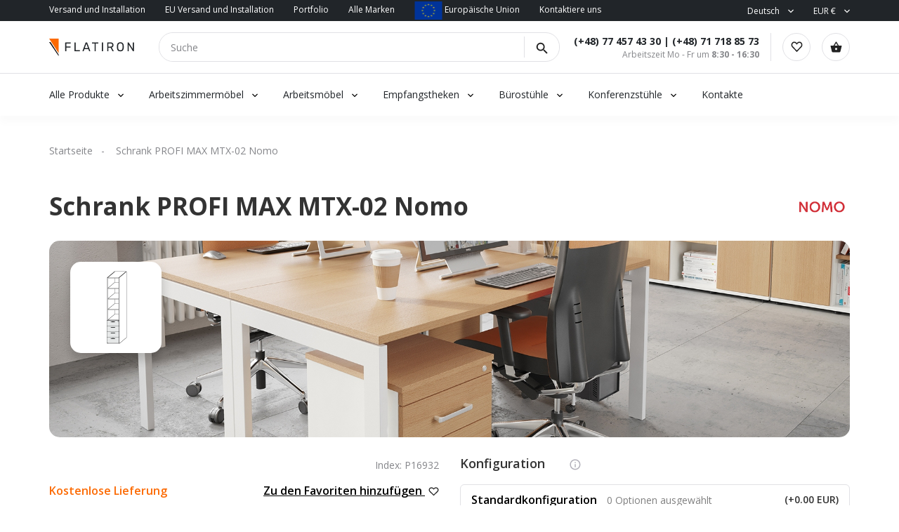

--- FILE ---
content_type: text/html; charset=UTF-8
request_url: https://www.flatiron.pl/de/product/schrank_MTX-02_nomo
body_size: 15164
content:

<!DOCTYPE html>
<html lang="de">
<head>
	<base href="/">
		
	<meta charset="utf-8">
	
<!-- Global site tag (gtag.js) - Google Analytics -->
<script async src="https://www.googletagmanager.com/gtag/js?id=G-JCWRF9SS59"></script>
<script>
  window.dataLayer = window.dataLayer || [];
    function gtag(){dataLayer.push(arguments);}
      gtag('js', new Date());
      
        gtag('config', 'G-JCWRF9SS59');
</script>

<!-- Event snippet for odwiedzili FLAwww remarketing page -->
<script>
  gtag('event', 'conversion', {
        'send_to': 'AW-1063463269/Tt2ZCIOnhwQQ5dKM-wM',
              'aw_remarketing_only': true
                });
</script>
                

	<meta name="viewport" content="width=device-width, initial-scale=1.0">
	<link rel="shortcut icon" href="favicon.png" type="image/png">
	<link rel="icon" type="image/png" sizes="32x32" href="/img/favicon-32x32.png">
	<link rel="stylesheet" type="text/css" href="css/bootstrap.min.css">
	<link rel="stylesheet" type="text/css" href="css/main.css?0903">
	<script>block_id=false;</script>
	<title>Schrank PROFI MAX MTX-02 Nomo Wuteh inf EUR Opole Wrocław Katowice - Flatiron</title>
		<meta name="description" content="Meble biurowe Opole, Wrocław, Katowice, Dystrybutor Mebli Biurowych. Oferujemy najwyższej jakości krzesła biurowe. Tworzymy projekty wnętrz biurowych">
</head>
<body onload="set_pin();"  id="ink">
<script src="js/callpage.js"  type="text/javascript"></script>
<div id="cw">	



<script type="text/javascript">
	token='eyJ0eXAiOiJKV1QiLCJhbGciOiJIUzI1NiJ9.eyJsb2dpbiI6ImFkbWluIiwicGFzc3dvcmQiOiJYNUdJNWFkczZSbFo0VkRiIn0.OfBTUMxyzvSf6juB67BFlOqWiMWZRutz6r-6ROMRJo0';
	api='https://www.flatiron.pl/api/';
	bir='https://www.flatiron.pl/bir/';
</script>
<div class="header">
	<div class="top-header">
		<div class="container">
			<div class="top-header-flex">
				<div class="left">
					<ul>
						<li><a href="/de/delivery-poland">Versand und Installation</a></li>
						<li><a href='/de/delivery-europe'>EU Versand und Installation</a></li>						<li><a href="/de/portfolio">Portfolio</a></li>
						<li><a href="/de/manufactures">Alle Marken</a></li>
						<li><a href="/de/projekty-unijne">
						
						<svg xmlns="http://www.w3.org/2000/svg" xmlns:xlink="http://www.w3.org/1999/xlink" viewBox="0 0 30 20" fill="none" class="mr-4 lg:w-8 lg:h-5" width="40" height="26" style=' vertical-align: middle;'>
						    <rect width="30" height="20" fill="url(#pattern-flaga-eu-svg)"></rect>
						        <defs>
						                <pattern id="pattern-flaga-eu-svg" patternContentUnits="objectBoundingBox" width="1" height="1">
						                            <use xlink:href="#image0_111_2565" transform="scale(0.0128205 0.0192308)"></use>
						                                    </pattern>
						                                            <image id="image0_111_2565" width="78" height="52" xlink:href="[data-uri]"></image>
						                                                </defs>
						                                                </svg>
						
						
						Europäische Union</a></li>
						<li><a href="/de/contacts">Kontaktiere uns</a></li>
<!-- //						<li><a href="/de/text-page">Für Partner</a></li>
						<li><a href="/de/text-page">Für Architekten</a></li>
// -->
					</ul>
				</div>
				<div class="right">
					<ul class="">
						<li class="has-child">
							<a href="#">Deutsch</a>
							<ul class="sub-menu">
								<li><a href="/en/product/storage_MTX-02_nomo/">English</a></li><li><a href="/pl/product/szafa-aktowa_MTX-02_nomo/">Polish</a></li>							</ul>
						</li>
						<li class="has-child">
							<a href="#">EUR €</a>
							<ul class="sub-menu">
																	<li><a href="?currency=pln">PLN zł</a></li>
															</ul>
						</li>
					</ul>
				</div>
			</div>
		</div>
	</div>

	<div class="center-header">
		<div class="container">
			<div class="center-header-flex">
				<a href="/de/" class="logo"><img src="img/logo.svg" alt=""></a>
				<form action="/de/search" class="search-form">
					<input type="text" name="s" required pattern=".{0,150}" value="" placeholder="Suche">
					<!--<div class="select">
						<input type="text" readonly="" value="Alle Produkte">
						<div class="dropdown">
							<p>Alle Produkte</p>
							<p>Nach Preis</p>
							<p>Namentlich</p>
						</div>
					</div>-->
					<button><img src="img/search.svg" alt=""></button>
				</form>
				<div class="work-time" style="margin-left: auto;">
					<div class="top">
						<a href="tel:+48774574330">(+48) 77 457 43 30</a> | <a href="tel:+48717188573">(+48) 71 718 85 73</a></div>
					<div class="bottom">Arbeitszeit Mo - Fr um  <b>8:30 - 16:30</b></div>
				</div>

				<div class="cart-wrap">
					<a href="/de/favorites"><img src="img/heart.svg" alt=""></a>
					<a class="cart_url" href="/de/cart"><img src="img/cart.svg" alt=""></a>
					<a href="" class="gamburger"><img src="img/gam.svg" alt=""></a>
				</div>
			</div>
		</div>
	</div>

	<div class="bottom-header">
		<div class="container">
			<div class="bottom-header-flex">
				<div class="main-menu-wrap">
					<ul>
						
					
						<!--<li class="has-child">
							<a>Nach Sammlungen</a>
																</ul>
								</div>
							</div>
						</li>-->
						
							<li class="has-child">
							<a style="cursor: pointer;" rel="nofollow" href="/de/category">Alle Produkte</a>
														<div class="sub-menu col2">
								<div class="inner">
									<a style="color: black" rel="nofollow"  href="/de/category"><span>Alle Produkte</span></a>
									<ul>
																				  	<li><a href="/de/category/arbeitsmoebel">Arbeitsmöbel</a></li>
										  										  	<li><a href="/de/category/arbeitszimmermoebel">Arbeitszimmermöbel</a></li>
										  										  	<li><a href="/de/category/konferenzmoebel">Konferenzmöbel</a></li>
										  										  	<li><a href="/de/category/empfangstheken-">Empfangstheken </a></li>
										  										  	<li><a href="/de/category/buerostuehle-versand-24h">Bürostühle Versand 24h</a></li>
										  										  	<li><a href="/de/category/buerostuehle">Bürostühle</a></li>
										  										  	<li><a href="/de/category/konferenzstuehle">Konferenzstühle</a></li>
										  										  	<li><a href="/de/category/konferenzstuhle-versand-24h">Konferenzstuhle Versand 24h</a></li>
										  										  	<li><a href="/de/category/cafeteria-stuehle">Cafeteria Stühle</a></li>
										  										  	<li><a href="/de/category/buerosofas">Bürosofas</a></li>
										  										  	<li><a href="/de/category/beistelltische-">Beistelltische </a></li>
										  										  	<li><a href="/de/category/empfangsbaenke">Empfangsbänke</a></li>
										  										  	<li><a href="/de/category/metallmoebel">Metallmöbel</a></li>
										  										  	<li><a href="/de/category/komplementaer">Komplementär</a></li>
										  										  	<li><a href="/de/category/hoteleinrichtungen">Hoteleinrichtungen</a></li>
										  									</ul>
								</div>
							</div>
						</li>

																				<li class="has-child">
								<a href="/de/category/arbeitszimmermoebel" style="cursor: pointer;">Arbeitszimmermöbel</a>
																<div class="sub-menu col3">
									<div class="inner">
										<a href="/de/category/arbeitszimmermoebel" style="color: black"><span>Arbeitszimmermöbel</span></a>
										<ul>
																						  	<li><a href="/de/collection/mito/arbeitszimmermoebel">Mito</a></li>
											  											  	<li><a href="/de/collection/arcadius/arbeitszimmermoebel">Arcadius</a></li>
											  											  	<li><a href="/de/collection/soreno/arbeitszimmermoebel">Soreno</a></li>
											  											  	<li><a href="/de/collection/gravity/arbeitszimmermoebel">Gravity</a></li>
											  											  	<li><a href="/de/collection/vind/arbeitszimmermoebel">Vind</a></li>
											  											  	<li><a href="/de/collection/auttica/arbeitszimmermoebel">Auttica</a></li>
											  											  	<li><a href="/de/collection/bravo/arbeitszimmermoebel">Bravo</a></li>
											  											  	<li><a href="/de/collection/quando/arbeitszimmermoebel">Quando</a></li>
											  											  	<li><a href="/de/collection/status/arbeitszimmermoebel">Status</a></li>
											  											  	<li><a href="/de/collection/blog-trio/arbeitszimmermoebel">Blog Trio</a></li>
											  											  	<li><a href="/de/collection/sky-premium/arbeitszimmermoebel">Sky Premium</a></li>
											  											  	<li><a href="/de/collection/grand/arbeitszimmermoebel">Grand</a></li>
											  											  	<li><a href="/de/collection/oscar/arbeitszimmermoebel">Oscar</a></li>
											  											  	<li><a href="/de/collection/sandiss/arbeitszimmermoebel">Sandiss</a></li>
											  											  	<li><a href="/de/collection/ogi-drive/arbeitszimmermoebel">Ogi Drive</a></li>
											  											  	<li><a href="/de/collection/erange/arbeitszimmermoebel">eRange</a></li>
											  											  	<li><a href="/de/collection/viga/arbeitszimmermoebel">Viga</a></li>
											  											  	<li><a href="/de/collection/sky/arbeitszimmermoebel">Sky</a></li>
											  											  	<li><a href="/de/collection/prestige/arbeitszimmermoebel">Prestige</a></li>
											  											  	<li><a href="/de/collection/spathio/arbeitszimmermoebel">Spathio</a></li>
											  										</ul>
									</div>
								</div>
							</li>

														<li class="has-child">
								<a href="/de/category/arbeitsmoebel" style="cursor: pointer;">Arbeitsmöbel</a>
																<div class="sub-menu col4">
									<div class="inner">
										<a href="/de/category/arbeitsmoebel" style="color: black"><span>Arbeitsmöbel</span></a>
										<ul>
																						  	<li><a href="/de/collection/avo/arbeitsmoebel">Avo</a></li>
											  											  	<li><a href="/de/collection/ogi-drive/arbeitsmoebel">Ogi Drive</a></li>
											  											  	<li><a href="/de/collection/nomo/arbeitsmoebel">Nomo</a></li>
											  											  	<li><a href="/de/collection/ogi-q/arbeitsmoebel">OGI Q</a></li>
											  											  	<li><a href="/de/collection/cs5040/arbeitsmoebel">CS5040</a></li>
											  											  	<li><a href="/de/collection/ogi-y/arbeitsmoebel">OGI Y</a></li>
											  											  	<li><a href="/de/collection/viga/arbeitsmoebel">Viga</a></li>
											  											  	<li><a href="/de/collection/easy-space/arbeitsmoebel">Easy space</a></li>
											  											  	<li><a href="/de/collection/balwoo/arbeitsmoebel">Balwoo</a></li>
											  											  	<li><a href="/de/collection/ogi-w/arbeitsmoebel">OGI W</a></li>
											  											  	<li><a href="/de/collection/sky/arbeitsmoebel">Sky</a></li>
											  											  	<li><a href="/de/collection/levitate/arbeitsmoebel">Levitate</a></li>
											  											  	<li><a href="/de/collection/tables-hr/arbeitsmoebel">Tables HR</a></li>
											  											  	<li><a href="/de/collection/sky-lite/arbeitsmoebel">Sky lite</a></li>
											  											  	<li><a href="/de/collection/ogi-u/arbeitsmoebel">OGI U</a></li>
											  											  	<li><a href="/de/collection/komo/arbeitsmoebel">Komo</a></li>
											  											  	<li><a href="/de/collection/ogi-m/arbeitsmoebel">OGI M</a></li>
											  											  	<li><a href="/de/collection/ogi-n/arbeitsmoebel">OGI N</a></li>
											  											  	<li><a href="/de/collection/focus/arbeitsmoebel">Focus</a></li>
											  											  	<li><a href="/de/collection/ogi-b/arbeitsmoebel">OGI B</a></li>
											  											  	<li><a href="/de/collection/ogi-a/arbeitsmoebel">OGI A</a></li>
											  											  	<li><a href="/de/collection/flex/arbeitsmoebel">Flex</a></li>
											  											  	<li><a href="/de/collection/smile/arbeitsmoebel">Smile</a></li>
											  											  	<li><a href="/de/collection/compact-drive/arbeitsmoebel">Compact drive</a></li>
											  											  	<li><a href="/de/collection/geos/arbeitsmoebel">Geos</a></li>
											  											  	<li><a href="/de/collection/ogi-v/arbeitsmoebel">OGI V</a></li>
											  											  	<li><a href="/de/collection/polo/arbeitsmoebel">Polo</a></li>
											  											  	<li><a href="/de/collection/vega/arbeitsmoebel">Vega</a></li>
											  											  	<li><a href="/de/collection/tisch-classic/arbeitsmoebel">Tisch classic</a></li>
											  											  	<li><a href="/de/collection/call-center/arbeitsmoebel">Call center</a></li>
											  										</ul>
									</div>
								</div>
							</li>

														<li class="has-child">
								<a href="/de/category/empfangstheken-" style="cursor: pointer;">Empfangstheken </a>
																<div class="sub-menu col3">
									<div class="inner">
										<a href="/de/category/empfangstheken-" style="color: black"><span>Empfangstheken </span></a>
										<ul>
																						  	<li><a href="/de/collection/valde/empfangstheken-">Valde</a></li>
											  											  	<li><a href="/de/collection/linea/empfangstheken-">Linea</a></li>
											  											  	<li><a href="/de/collection/magic/empfangstheken-">Magic</a></li>
											  											  	<li><a href="/de/collection/alpa/empfangstheken-">Alpa</a></li>
											  											  	<li><a href="/de/collection/illusion/empfangstheken-">Illusion</a></li>
											  											  	<li><a href="/de/collection/foro/empfangstheken-">Foro</a></li>
											  											  	<li><a href="/de/collection/sand/empfangstheken-">Sand</a></li>
											  											  	<li><a href="/de/collection/block/empfangstheken-">Block</a></li>
											  											  	<li><a href="/de/collection/pearl/empfangstheken-">Pearl</a></li>
											  											  	<li><a href="/de/collection/little-pearl/empfangstheken-">Little Pearl</a></li>
											  											  	<li><a href="/de/collection/velum/empfangstheken-">Velum</a></li>
											  											  	<li><a href="/de/collection/linus/empfangstheken-">Linus</a></li>
											  											  	<li><a href="/de/collection/wave/empfangstheken-">Wave</a></li>
											  											  	<li><a href="/de/collection/terra-/empfangstheken-">Terra </a></li>
											  											  	<li><a href="/de/collection/diamond/empfangstheken-">Diamond</a></li>
											  											  	<li><a href="/de/collection/check-in/empfangstheken-">Check-in</a></li>
											  											  	<li><a href="/de/collection/vega-/empfangstheken-">Vega </a></li>
											  											  	<li><a href="/de/collection/tera/empfangstheken-">Tera</a></li>
											  											  	<li><a href="/de/collection/ovo/empfangstheken-">Ovo</a></li>
											  											  	<li><a href="/de/collection/libra/empfangstheken-">Libra</a></li>
											  											  	<li><a href="/de/collection/sove/empfangstheken-">Sove</a></li>
											  											  	<li><a href="/de/collection/solto/empfangstheken-">Solto</a></li>
											  											  	<li><a href="/de/collection/uni/empfangstheken-">Uni</a></li>
											  											  	<li><a href="/de/collection/zip/empfangstheken-">Zip</a></li>
											  										</ul>
									</div>
								</div>
							</li>

														<li class="has-child">
								<a href="/de/category/buerostuehle" style="cursor: pointer;">Bürostühle</a>
																<div class="sub-menu col4">
									<div class="inner">
										<a href="/de/category/buerostuehle" style="color: black"><span>Bürostühle</span></a>
										<ul>
																						  	<li><a href="/de/collection/xenon/buerostuehle">Xenon</a></li>
											  											  	<li><a href="/de/collection/xenon-net/buerostuehle">Xenon Net</a></li>
											  											  	<li><a href="/de/collection/accispro/buerostuehle">AccisPro</a></li>
											  											  	<li><a href="/de/collection/lightup/buerostuehle">lightUP</a></li>
											  											  	<li><a href="/de/collection/evo/buerostuehle">EVO</a></li>
											  											  	<li><a href="/de/collection/sava/buerostuehle">Sava</a></li>
											  											  	<li><a href="/de/collection/eleven/buerostuehle">Eleven</a></li>
											  											  	<li><a href="/de/collection/milla/buerostuehle">Milla</a></li>
											  											  	<li><a href="/de/collection/sofi/buerostuehle">SoFi</a></li>
											  											  	<li><a href="/de/collection/lumi/buerostuehle">Lumi</a></li>
											  											  	<li><a href="/de/collection/action/buerostuehle">Action</a></li>
											  											  	<li><a href="/de/collection/veris-net/buerostuehle">Veris Net</a></li>
											  											  	<li><a href="/de/collection/dual/buerostuehle">Dual</a></li>
											  											  	<li><a href="/de/collection/elliepro/buerostuehle">ElliePro</a></li>
											  											  	<li><a href="/de/collection/momo/buerostuehle">Momo</a></li>
											  											  	<li><a href="/de/collection/violle/buerostuehle">Violle</a></li>
											  											  	<li><a href="/de/collection/myturn/buerostuehle">myTurn</a></li>
											  											  	<li><a href="/de/collection/mate/buerostuehle">Mate</a></li>
											  											  	<li><a href="/de/collection/motto/buerostuehle">Motto</a></li>
											  											  	<li><a href="/de/collection/corr/buerostuehle">Corr</a></li>
											  											  	<li><a href="/de/collection/in-access/buerostuehle">In access</a></li>
											  											  	<li><a href="/de/collection/double/buerostuehle">Double</a></li>
											  											  	<li><a href="/de/collection/renya/buerostuehle">Renya</a></li>
											  											  	<li><a href="/de/collection/trillo-pro/buerostuehle">Trillo Pro</a></li>
											  											  	<li><a href="/de/collection/capisco/buerostuehle">Capisco</a></li>
											  											  	<li><a href="/de/collection/playa/buerostuehle">Playa</a></li>
											  											  	<li><a href="/de/collection/raya/buerostuehle">Raya</a></li>
											  											  	<li><a href="/de/collection/tanya/buerostuehle">Tanya</a></li>
											  											  	<li><a href="/de/collection/intrata/buerostuehle">Intrata</a></li>
											  											  	<li><a href="/de/collection/navigo/buerostuehle">Navigo</a></li>
											  										</ul>
									</div>
								</div>
							</li>

														<li class="has-child">
								<a href="/de/category/konferenzstuehle" style="cursor: pointer;">Konferenzstühle</a>
																<div class="sub-menu col4">
									<div class="inner">
										<a href="/de/category/konferenzstuehle" style="color: black"><span>Konferenzstühle</span></a>
										<ul>
																						  	<li><a href="/de/collection/hens/konferenzstuehle">Hens</a></li>
											  											  	<li><a href="/de/collection/normo/konferenzstuehle">Normo</a></li>
											  											  	<li><a href="/de/collection/new-school/konferenzstuehle">New school</a></li>
											  											  	<li><a href="/de/collection/afi/konferenzstuehle">Afi</a></li>
											  											  	<li><a href="/de/collection/wei/konferenzstuehle">Wei</a></li>
											  											  	<li><a href="/de/collection/woodbe/konferenzstuehle">Woodbe</a></li>
											  											  	<li><a href="/de/collection/xenon/konferenzstuehle">Xenon</a></li>
											  											  	<li><a href="/de/collection/xenon-net/konferenzstuehle">Xenon Net</a></li>
											  											  	<li><a href="/de/collection/gaya/konferenzstuehle">Gaya</a></li>
											  											  	<li><a href="/de/collection/ulti/konferenzstuehle">Ulti</a></li>
											  											  	<li><a href="/de/collection/lumi/konferenzstuehle">Lumi</a></li>
											  											  	<li><a href="/de/collection/paralel/konferenzstuehle">Paralel</a></li>
											  											  	<li><a href="/de/collection/flos/konferenzstuehle">Flos</a></li>
											  											  	<li><a href="/de/collection/baltic/konferenzstuehle">Baltic</a></li>
											  											  	<li><a href="/de/collection/ultra/konferenzstuehle">Ultra</a></li>
											  											  	<li><a href="/de/collection/com/konferenzstuehle">Com</a></li>
											  											  	<li><a href="/de/collection/orte/konferenzstuehle">Orte</a></li>
											  											  	<li><a href="/de/collection/shila/konferenzstuehle">Shila</a></li>
											  											  	<li><a href="/de/collection/grace/konferenzstuehle">Grace</a></li>
											  											  	<li><a href="/de/collection/ox-co/konferenzstuehle">OX CO</a></li>
											  											  	<li><a href="/de/collection/fan/konferenzstuehle">Fan</a></li>
											  											  	<li><a href="/de/collection/momo/konferenzstuehle">Momo</a></li>
											  											  	<li><a href="/de/collection/kyos/konferenzstuehle">Kyos</a></li>
											  											  	<li><a href="/de/collection/ariz/konferenzstuehle">Ariz</a></li>
											  											  	<li><a href="/de/collection/chic/konferenzstuehle">Chic</a></li>
											  											  	<li><a href="/de/collection/chic-air/konferenzstuehle">Chic Air</a></li>
											  											  	<li><a href="/de/collection/ismo/konferenzstuehle">Ismo</a></li>
											  											  	<li><a href="/de/collection/acospro/konferenzstuehle">AcosPro</a></li>
											  											  	<li><a href="/de/collection/fendo/konferenzstuehle">Fendo</a></li>
											  											  	<li><a href="/de/collection/zip-/konferenzstuehle">Zip </a></li>
											  										</ul>
									</div>
								</div>
							</li>

													
						<!--<li><a href="/de/portfolio">Unser Portfolio</a></li>-->
						<li><a href="/de/contacts">Kontakte</a></li>
						<!--<li class="has-child">
							<a href="#">Temp</a>
							<div class="sub-menu col2">
								<div class="inner">
									<ul>
										<li><a href="/de/delivery-poland">Delivery Polang</a></li>
										<li><a href="/de/delivery-europe">Delivery Europe</a></li>
										<li><a href="/de/portfolio">Portfolio</a></li>
										<li><a href="/de/category">Catalog</a></li>
										<li><a href="/de/cart">Cart</a></li>
										<li><a href="/de/favorites">Favorites</a></li>
										<li><a href="/de/text-page">Text page</a></li>
										<li><a href="/de/configurator?id=499">Configurator example</a></li>
										<li><a href="/de/?db=test">Switch to TEST DB</a></li>
										<li><a href="/de/?db=prod">Switch to PROD DB</a></li>
										
									</ul>
								</div>
							</div>
						</li>
						-->
						
					</ul>
				</div>
				<!--<div class="location">
					<a href="" class="loc-a"><img src="img/marker.svg" alt=""><span>Wroclaw, Poland</span></a>
					<div class="search-wrap">
						<input type="text" placeholder="Enter your zip code or city" id="sl">
						<div class="search-list">
							<ul>
								<li data-zip="123"><p>Warsaw</p><span>Masovian, Zone A</span></li>
								<li data-zip="234"><p>Kraków</p><span>Lesser Poland, Zone A</span></li>
								<li data-zip="345"><p>Łódź</p><span>Łódź, Zone A</span></li>
								<li data-zip="456"><p>Wrocław</p><span>Lower Silesian, Zone A</span></li>
								<li data-zip="567"><p>Poznań</p><span>Greater Poland, Zone A</span></li>
								<li data-zip="678"><p>Gdańsk</p><span>Pomeranian, Zone B</span></li>

								<li data-zip="456"><p>Wrocław</p><span>Lower Silesian, Zone A</span></li>
								<li data-zip="567"><p>Poznań</p><span>Greater Poland, Zone A</span></li>
								<li data-zip="678"><p>Gdańsk</p><span>Pomeranian, Zone B</span></li>
							</ul>
						</div>
					</div>
				</div>-->
			</div>
		</div>
	</div>
</div>

<div class="mobile-menu-wrap">
	<div class="mobile-menu">
		<div class="top-wrap">
			<img class="back-left" src="img/left.svg" alt=""><span id="menuname">Menü</span>
			<a href="" class="close-menu"><img src="img/close.svg" alt=""></a>
		</div>
		<div class="scroll-wrap">
		<div class="bottom-wrap">
		<div class="mobile-menu-container">
			<ul id="main-mobile-menu" data-name="Menü">
							<li class="has-child">
							<a style="cursor: pointer;">Alle Produkte</a>
							<img class="open-sub" src="img/right.svg" alt="">
														<div class="mobile-sub-menu">
							
									<ul>
																				  	<li><a href="/de/category/arbeitsmoebel">Arbeitsmöbel</a></li>
										  										  	<li><a href="/de/category/arbeitszimmermoebel">Arbeitszimmermöbel</a></li>
										  										  	<li><a href="/de/category/konferenzmoebel">Konferenzmöbel</a></li>
										  										  	<li><a href="/de/category/empfangstheken-">Empfangstheken </a></li>
										  										  	<li><a href="/de/category/buerostuehle">Bürostühle</a></li>
										  										  	<li><a href="/de/category/konferenzstuehle">Konferenzstühle</a></li>
										  										  	<li><a href="/de/category/cafeteria-stuehle">Cafeteria Stühle</a></li>
										  										  	<li><a href="/de/category/buerosofas">Bürosofas</a></li>
										  										  	<li><a href="/de/category/beistelltische-">Beistelltische </a></li>
										  										  	<li><a href="/de/category/empfangsbaenke">Empfangsbänke</a></li>
										  										  	<li><a href="/de/category/metallmoebel">Metallmöbel</a></li>
										  										  	<li><a href="/de/category/komplementaer">Komplementär</a></li>
										  										  	<li><a href="/de/category/hoteleinrichtungen">Hoteleinrichtungen</a></li>
										  									</ul>
								
							</div>
						</li>

																				<li class="has-child">
								<a href="/de/category/arbeitszimmermoebel" style="cursor: pointer;">Arbeitszimmermöbel</a>
								<img class="open-sub" src="img/right.svg" alt="">
								<div class="mobile-sub-menu">
									
										<ul>
																						  	<li><a href="/de/collection/mito/arbeitszimmermoebel">Mito</a></li>
											  											  	<li><a href="/de/collection/arcadius/arbeitszimmermoebel">Arcadius</a></li>
											  											  	<li><a href="/de/collection/soreno/arbeitszimmermoebel">Soreno</a></li>
											  											  	<li><a href="/de/collection/gravity/arbeitszimmermoebel">Gravity</a></li>
											  											  	<li><a href="/de/collection/vind/arbeitszimmermoebel">Vind</a></li>
											  											  	<li><a href="/de/collection/auttica/arbeitszimmermoebel">Auttica</a></li>
											  											  	<li><a href="/de/collection/bravo/arbeitszimmermoebel">Bravo</a></li>
											  											  	<li><a href="/de/collection/quando/arbeitszimmermoebel">Quando</a></li>
											  											  	<li><a href="/de/collection/status/arbeitszimmermoebel">Status</a></li>
											  											  	<li><a href="/de/collection/blog-trio/arbeitszimmermoebel">Blog Trio</a></li>
											  											  	<li><a href="/de/collection/sky-premium/arbeitszimmermoebel">Sky Premium</a></li>
											  											  	<li><a href="/de/collection/grand/arbeitszimmermoebel">Grand</a></li>
											  											  	<li><a href="/de/collection/oscar/arbeitszimmermoebel">Oscar</a></li>
											  											  	<li><a href="/de/collection/sandiss/arbeitszimmermoebel">Sandiss</a></li>
											  											  	<li><a href="/de/collection/ogi-drive/arbeitszimmermoebel">Ogi Drive</a></li>
											  											  	<li><a href="/de/collection/erange/arbeitszimmermoebel">eRange</a></li>
											  											  	<li><a href="/de/collection/viga/arbeitszimmermoebel">Viga</a></li>
											  											  	<li><a href="/de/collection/sky/arbeitszimmermoebel">Sky</a></li>
											  											  	<li><a href="/de/collection/prestige/arbeitszimmermoebel">Prestige</a></li>
											  											  	<li><a href="/de/collection/spathio/arbeitszimmermoebel">Spathio</a></li>
											  										</ul>
									
								</div>
							</li>

														<li class="has-child">
								<a href="/de/category/arbeitsmoebel" style="cursor: pointer;">Arbeitsmöbel</a>
								<img class="open-sub" src="img/right.svg" alt="">
								<div class="mobile-sub-menu">
									
										<ul>
																						  	<li><a href="/de/collection/avo/arbeitsmoebel">Avo</a></li>
											  											  	<li><a href="/de/collection/ogi-drive/arbeitsmoebel">Ogi Drive</a></li>
											  											  	<li><a href="/de/collection/nomo/arbeitsmoebel">Nomo</a></li>
											  											  	<li><a href="/de/collection/ogi-q/arbeitsmoebel">OGI Q</a></li>
											  											  	<li><a href="/de/collection/cs5040/arbeitsmoebel">CS5040</a></li>
											  											  	<li><a href="/de/collection/ogi-y/arbeitsmoebel">OGI Y</a></li>
											  											  	<li><a href="/de/collection/viga/arbeitsmoebel">Viga</a></li>
											  											  	<li><a href="/de/collection/easy-space/arbeitsmoebel">Easy space</a></li>
											  											  	<li><a href="/de/collection/balwoo/arbeitsmoebel">Balwoo</a></li>
											  											  	<li><a href="/de/collection/ogi-w/arbeitsmoebel">OGI W</a></li>
											  											  	<li><a href="/de/collection/sky/arbeitsmoebel">Sky</a></li>
											  											  	<li><a href="/de/collection/levitate/arbeitsmoebel">Levitate</a></li>
											  											  	<li><a href="/de/collection/tables-hr/arbeitsmoebel">Tables HR</a></li>
											  											  	<li><a href="/de/collection/sky-lite/arbeitsmoebel">Sky lite</a></li>
											  											  	<li><a href="/de/collection/ogi-u/arbeitsmoebel">OGI U</a></li>
											  											  	<li><a href="/de/collection/komo/arbeitsmoebel">Komo</a></li>
											  											  	<li><a href="/de/collection/ogi-m/arbeitsmoebel">OGI M</a></li>
											  											  	<li><a href="/de/collection/ogi-n/arbeitsmoebel">OGI N</a></li>
											  											  	<li><a href="/de/collection/focus/arbeitsmoebel">Focus</a></li>
											  											  	<li><a href="/de/collection/ogi-b/arbeitsmoebel">OGI B</a></li>
											  											  	<li><a href="/de/collection/ogi-a/arbeitsmoebel">OGI A</a></li>
											  											  	<li><a href="/de/collection/flex/arbeitsmoebel">Flex</a></li>
											  											  	<li><a href="/de/collection/smile/arbeitsmoebel">Smile</a></li>
											  											  	<li><a href="/de/collection/compact-drive/arbeitsmoebel">Compact drive</a></li>
											  											  	<li><a href="/de/collection/geos/arbeitsmoebel">Geos</a></li>
											  											  	<li><a href="/de/collection/ogi-v/arbeitsmoebel">OGI V</a></li>
											  											  	<li><a href="/de/collection/polo/arbeitsmoebel">Polo</a></li>
											  											  	<li><a href="/de/collection/vega/arbeitsmoebel">Vega</a></li>
											  											  	<li><a href="/de/collection/tisch-classic/arbeitsmoebel">Tisch classic</a></li>
											  											  	<li><a href="/de/collection/call-center/arbeitsmoebel">Call center</a></li>
											  										</ul>
									
								</div>
							</li>

														<li class="has-child">
								<a href="/de/category/empfangstheken-" style="cursor: pointer;">Empfangstheken </a>
								<img class="open-sub" src="img/right.svg" alt="">
								<div class="mobile-sub-menu">
									
										<ul>
																						  	<li><a href="/de/collection/valde/empfangstheken-">Valde</a></li>
											  											  	<li><a href="/de/collection/linea/empfangstheken-">Linea</a></li>
											  											  	<li><a href="/de/collection/magic/empfangstheken-">Magic</a></li>
											  											  	<li><a href="/de/collection/alpa/empfangstheken-">Alpa</a></li>
											  											  	<li><a href="/de/collection/illusion/empfangstheken-">Illusion</a></li>
											  											  	<li><a href="/de/collection/foro/empfangstheken-">Foro</a></li>
											  											  	<li><a href="/de/collection/sand/empfangstheken-">Sand</a></li>
											  											  	<li><a href="/de/collection/block/empfangstheken-">Block</a></li>
											  											  	<li><a href="/de/collection/pearl/empfangstheken-">Pearl</a></li>
											  											  	<li><a href="/de/collection/little-pearl/empfangstheken-">Little Pearl</a></li>
											  											  	<li><a href="/de/collection/velum/empfangstheken-">Velum</a></li>
											  											  	<li><a href="/de/collection/linus/empfangstheken-">Linus</a></li>
											  											  	<li><a href="/de/collection/wave/empfangstheken-">Wave</a></li>
											  											  	<li><a href="/de/collection/terra-/empfangstheken-">Terra </a></li>
											  											  	<li><a href="/de/collection/diamond/empfangstheken-">Diamond</a></li>
											  											  	<li><a href="/de/collection/check-in/empfangstheken-">Check-in</a></li>
											  											  	<li><a href="/de/collection/vega-/empfangstheken-">Vega </a></li>
											  											  	<li><a href="/de/collection/tera/empfangstheken-">Tera</a></li>
											  											  	<li><a href="/de/collection/ovo/empfangstheken-">Ovo</a></li>
											  											  	<li><a href="/de/collection/libra/empfangstheken-">Libra</a></li>
											  											  	<li><a href="/de/collection/sove/empfangstheken-">Sove</a></li>
											  											  	<li><a href="/de/collection/solto/empfangstheken-">Solto</a></li>
											  											  	<li><a href="/de/collection/uni/empfangstheken-">Uni</a></li>
											  											  	<li><a href="/de/collection/zip/empfangstheken-">Zip</a></li>
											  										</ul>
									
								</div>
							</li>

														<li class="has-child">
								<a href="/de/category/buerostuehle" style="cursor: pointer;">Bürostühle</a>
								<img class="open-sub" src="img/right.svg" alt="">
								<div class="mobile-sub-menu">
									
										<ul>
																						  	<li><a href="/de/collection/xenon/buerostuehle">Xenon</a></li>
											  											  	<li><a href="/de/collection/xenon-net/buerostuehle">Xenon Net</a></li>
											  											  	<li><a href="/de/collection/accispro/buerostuehle">AccisPro</a></li>
											  											  	<li><a href="/de/collection/lightup/buerostuehle">lightUP</a></li>
											  											  	<li><a href="/de/collection/evo/buerostuehle">EVO</a></li>
											  											  	<li><a href="/de/collection/sava/buerostuehle">Sava</a></li>
											  											  	<li><a href="/de/collection/eleven/buerostuehle">Eleven</a></li>
											  											  	<li><a href="/de/collection/milla/buerostuehle">Milla</a></li>
											  											  	<li><a href="/de/collection/sofi/buerostuehle">SoFi</a></li>
											  											  	<li><a href="/de/collection/lumi/buerostuehle">Lumi</a></li>
											  											  	<li><a href="/de/collection/action/buerostuehle">Action</a></li>
											  											  	<li><a href="/de/collection/veris-net/buerostuehle">Veris Net</a></li>
											  											  	<li><a href="/de/collection/dual/buerostuehle">Dual</a></li>
											  											  	<li><a href="/de/collection/elliepro/buerostuehle">ElliePro</a></li>
											  											  	<li><a href="/de/collection/momo/buerostuehle">Momo</a></li>
											  											  	<li><a href="/de/collection/violle/buerostuehle">Violle</a></li>
											  											  	<li><a href="/de/collection/myturn/buerostuehle">myTurn</a></li>
											  											  	<li><a href="/de/collection/mate/buerostuehle">Mate</a></li>
											  											  	<li><a href="/de/collection/motto/buerostuehle">Motto</a></li>
											  											  	<li><a href="/de/collection/corr/buerostuehle">Corr</a></li>
											  											  	<li><a href="/de/collection/in-access/buerostuehle">In access</a></li>
											  											  	<li><a href="/de/collection/double/buerostuehle">Double</a></li>
											  											  	<li><a href="/de/collection/renya/buerostuehle">Renya</a></li>
											  											  	<li><a href="/de/collection/trillo-pro/buerostuehle">Trillo Pro</a></li>
											  											  	<li><a href="/de/collection/capisco/buerostuehle">Capisco</a></li>
											  											  	<li><a href="/de/collection/playa/buerostuehle">Playa</a></li>
											  											  	<li><a href="/de/collection/raya/buerostuehle">Raya</a></li>
											  											  	<li><a href="/de/collection/tanya/buerostuehle">Tanya</a></li>
											  											  	<li><a href="/de/collection/intrata/buerostuehle">Intrata</a></li>
											  											  	<li><a href="/de/collection/navigo/buerostuehle">Navigo</a></li>
											  										</ul>
									
								</div>
							</li>

														<li class="has-child">
								<a href="/de/category/konferenzstuehle" style="cursor: pointer;">Konferenzstühle</a>
								<img class="open-sub" src="img/right.svg" alt="">
								<div class="mobile-sub-menu">
									
										<ul>
																						  	<li><a href="/de/collection/hens/konferenzstuehle">Hens</a></li>
											  											  	<li><a href="/de/collection/normo/konferenzstuehle">Normo</a></li>
											  											  	<li><a href="/de/collection/new-school/konferenzstuehle">New school</a></li>
											  											  	<li><a href="/de/collection/afi/konferenzstuehle">Afi</a></li>
											  											  	<li><a href="/de/collection/wei/konferenzstuehle">Wei</a></li>
											  											  	<li><a href="/de/collection/woodbe/konferenzstuehle">Woodbe</a></li>
											  											  	<li><a href="/de/collection/xenon/konferenzstuehle">Xenon</a></li>
											  											  	<li><a href="/de/collection/xenon-net/konferenzstuehle">Xenon Net</a></li>
											  											  	<li><a href="/de/collection/gaya/konferenzstuehle">Gaya</a></li>
											  											  	<li><a href="/de/collection/ulti/konferenzstuehle">Ulti</a></li>
											  											  	<li><a href="/de/collection/lumi/konferenzstuehle">Lumi</a></li>
											  											  	<li><a href="/de/collection/paralel/konferenzstuehle">Paralel</a></li>
											  											  	<li><a href="/de/collection/flos/konferenzstuehle">Flos</a></li>
											  											  	<li><a href="/de/collection/baltic/konferenzstuehle">Baltic</a></li>
											  											  	<li><a href="/de/collection/ultra/konferenzstuehle">Ultra</a></li>
											  											  	<li><a href="/de/collection/com/konferenzstuehle">Com</a></li>
											  											  	<li><a href="/de/collection/orte/konferenzstuehle">Orte</a></li>
											  											  	<li><a href="/de/collection/shila/konferenzstuehle">Shila</a></li>
											  											  	<li><a href="/de/collection/grace/konferenzstuehle">Grace</a></li>
											  											  	<li><a href="/de/collection/ox-co/konferenzstuehle">OX CO</a></li>
											  											  	<li><a href="/de/collection/fan/konferenzstuehle">Fan</a></li>
											  											  	<li><a href="/de/collection/momo/konferenzstuehle">Momo</a></li>
											  											  	<li><a href="/de/collection/kyos/konferenzstuehle">Kyos</a></li>
											  											  	<li><a href="/de/collection/ariz/konferenzstuehle">Ariz</a></li>
											  											  	<li><a href="/de/collection/chic/konferenzstuehle">Chic</a></li>
											  											  	<li><a href="/de/collection/chic-air/konferenzstuehle">Chic Air</a></li>
											  											  	<li><a href="/de/collection/ismo/konferenzstuehle">Ismo</a></li>
											  											  	<li><a href="/de/collection/acospro/konferenzstuehle">AcosPro</a></li>
											  											  	<li><a href="/de/collection/fendo/konferenzstuehle">Fendo</a></li>
											  											  	<li><a href="/de/collection/zip-/konferenzstuehle">Zip </a></li>
											  										</ul>
									
								</div>
							</li>

													
						<!--<li><a href="/de/portfolio">Unser Portfolio</a></li>-->
						<li><a href="/de/contacts">Kontakte</a></li>
						<!--
						<li class="has-child">
							<a href="#">Temp</a>
							<img class="open-sub" src="img/right.svg" alt="">
							<div class="mobile-sub-menu">
								
									<ul>
										<li><a href="/de/delivery-poland">Delivery Polang</a></li>
										<li><a href="/de/delivery-europe">Delivery Europe</a></li>
										<li><a href="/de/portfolio">Portfolio</a></li>
										<li><a href="/de/category">Catalog</a></li>
										<li><a href="/de/cart">Cart</a></li>
										<li><a href="/de/favorites">Favorites</a></li>
										<li><a href="/de/text-page">Text page</a></li>
										<li><a href="/de/configurator?id=499">Configurator example</a></li>
										<li><a href="/de/?db=test">Switch to TEST DB</a></li>
										<li><a href="/de/?db=prod">Switch to PROD DB</a></li>
										
									</ul>
								
							</div>
						</li>
						-->
						
							<!--<li class="has-child">
								<a href="collections.php">Nach Sammlungen</a>
								<img class="open-sub" src="img/right.svg" alt="">
																<div class="mobile-sub-menu">
										<ul>
																						  	<li><a href="/de/detailed.php?id=73">Mito</a></li>
											  											  	<li><a href="/de/detailed.php?id=83">Valde</a></li>
											  											  	<li><a href="/de/detailed.php?id=330">Avo</a></li>
											  											  	<li><a href="/de/detailed.php?id=274">Drive</a></li>
											  											  	<li><a href="/de/detailed.php?id=72">OGI U</a></li>
											  											  	<li><a href="/de/detailed.php?id=147">OGI Q</a></li>
											  											  	<li><a href="/de/detailed.php?id=70">OGI N</a></li>
											  											  	<li><a href="/de/detailed.php?id=329">Nomo</a></li>
											  											  	<li><a href="/de/detailed.php?id=264">Astero</a></li>
											  											  	<li><a href="/de/detailed.php?id=148">OGI A</a></li>
											  											  	<li><a href="/de/detailed.php?id=65">Ergonomic Master</a></li>
											  											  	<li><a href="/de/detailed.php?id=399">Illusion</a></li>
											  											  	<li><a href="/de/detailed.php?id=337">Auttica</a></li>
											  										</ul>
								</div>
							</li>
							<li class="has-child">
								<a href="#">Alle Produkte</a>
								<img class="open-sub" src="img/right.svg" alt="">
																<div class="mobile-sub-menu">
										<ul>
																						  	<li><a href="/de/catalog.php?id=17">Arbeitsmöbel</a></li>
											  											  	<li><a href="/de/catalog.php?id=44">Arbeitszimmermöbel</a></li>
											  											  	<li><a href="/de/catalog.php?id=106">Konferenzmöbel</a></li>
											  											  	<li><a href="/de/catalog.php?id=137">Empfangstheken </a></li>
											  											  	<li><a href="/de/catalog.php?id=165">Bürostühle</a></li>
											  											  	<li><a href="/de/catalog.php?id=168">Konferenzstühle</a></li>
											  											  	<li><a href="/de/catalog.php?id=410">Cafeteria Stühle</a></li>
											  											  	<li><a href="/de/catalog.php?id=138">Bürosofas</a></li>
											  											  	<li><a href="/de/catalog.php?id=268">Beistelltische </a></li>
											  											  	<li><a href="/de/catalog.php?id=198">Empfangsbänke</a></li>
											  											  	<li><a href="/de/catalog.php?id=363">Metallmöbel</a></li>
											  											  	<li><a href="/de/catalog.php?id=294">Komplementär</a></li>
											  											  	<li><a href="/de/catalog.php?id=109">Hoteleinrichtungen</a></li>
											  										</ul>
								</div>
							</li>
							<li><a href="">Heimbüro</a></li>
							<li><a href="">Promo</a><sup class="sale">VERKAUF</sup></li>
							<li><a href="">Schutz Covid</a><sup class="new">NEU</sup></li>
							<li><a href="">Unser Portfolio</a></li>-->
						</ul>
		</div>
		<div class="last">
							<div class="right">

					<ul>
						<li class="has-child">
							<a href="#">Deutsch</a>
							<ul class="sub-menu">
								<li><a href="/en/product/storage_MTX-02_nomo/">English</a></li><li><a href="/pl/product/szafa-aktowa_MTX-02_nomo/">Polish</a></li>							</ul>
						</li>
						<li class="has-child">
							<a href="#">EUR €</a>
							<ul class="sub-menu">
																	<li><a href="?currency=pln">PLN zł</a></li>
															</ul>
						</li>
					</ul>
				</div>
				<!--<div class="location">
					<a href="" class="opn-loc loc-a"><img src="img/marker.svg" alt=""><span>Wroclaw, Poland</span></a>
					<img class="open-loc" src="img/right.svg" alt="">
					<div class="search-wrap mobile-location">
						<div class="top-wrap">
							<span>Ort wählen</span>
							<a href="" class="close-loc"><img src="img/close.svg" alt=""></a>
						</div>
						<input type="text" placeholder="Enter your zip code or city" id="sl">
						<div class="search-list">
							<ul>
								<li data-zip="123"><p>Warsaw</p><span>Masovian, Zone A</span></li>
								<li data-zip="234"><p>Kraków</p><span>Lesser Poland, Zone A</span></li>
								<li data-zip="345"><p>Łódź</p><span>Łódź, Zone A</span></li>
								<li data-zip="456"><p>Wrocław</p><span>Lower Silesian, Zone A</span></li>
								<li data-zip="567"><p>Poznań</p><span>Greater Poland, Zone A</span></li>
								<li data-zip="678"><p>Gdańsk</p><span>Pomeranian, Zone B</span></li>

								<li data-zip="456"><p>Wrocław</p><span>Lower Silesian, Zone A</span></li>
								<li data-zip="567"><p>Poznań</p><span>Greater Poland, Zone A</span></li>
								<li data-zip="678"><p>Gdańsk</p><span>Pomeranian, Zone B</span></li>
							</ul>
						</div>
					</div>
				</div>-->
				<div class="work-time">
					<div class="top"><a href="tel:+48717188573">(71) 718 85 73</a> | <a href="tel:+48717101584">(71) 71 015 84</a></div>
					<div class="bottom">Arbeitszeit Mo - Fr um  <b>9:00 - 16:30</b></div>
				</div>
				
		</div>
		
			</div>
		</div>
	</div>
</div>

	
<div class="breadcrumb-wrap">
	<div class="container">
		<ul>
			<li><a href="/de/">Startseite</a></li>
			
			<!--<li><a href="/de/category/schrank">schrank</a></li>-->
			<li>Schrank PROFI MAX MTX-02 Nomo</li>
		</ul>	
	</div>
</div>




<div class="furniture-screen1" itemtype="https://schema.org/Product" itemscope>
	<div class="container">
		<h1><img src="https://www.flatiron.pl/katalog_inc/logotypy/329.png" alt=""><span itemprop="name">Schrank PROFI MAX MTX-02 Nomo</span></h1>
		<div class="main-image-wrap" style="background: url(https://www.flatiron.pl/katalog_inc/zdjecia_kat/d95022fb1a5648259b864d9536a5e784.jpg) no-repeat center; background-size: cover;">
			<div class="main-furniture-image">
				<meta itemprop="image" content="https://www.flatiron.pl/katalog_inc/zdjecia_kat/d95022fb1a5648259b864d9536a5e784.jpg" />
				<meta itemprop="image" content="https://www.flatiron.pl/katalog_inc/zdjecia_kat/4da605f80286b27fcfd3a228cc6f3936.jpg" />
				<img src="https://www.flatiron.pl/katalog_inc/piktogramy/6932.png" alt="Schrank PROFI MAX MTX-02 Nomo" itemprop="image">
				<meta itemprop="model" content="MTX-02" />
				
			</div>
		</div>
		
		<div class="row">
			<div class="col-md-6">
				<div class="center">
					<span></span>
					<span>Index: P16932</span>
					<meta itemprop="productID" content="P16932" />
					
				</div>
				<div class="bottom">
					<span>Kostenlose Lieferung</span>
					<a class="att_to_fav_link " data-token="eyJ0eXAiOiJKV1QiLCJhbGciOiJIUzI1NiJ9.eyJsb2dpbiI6ImFkbWluIiwicGFzc3dvcmQiOiJYNUdJNWFkczZSbFo0VkRiIn0.OfBTUMxyzvSf6juB67BFlOqWiMWZRutz6r-6ROMRJo0" href="https://www.flatiron.pl/api/?query=fav&type=product&id=6932&user-id=" rel="nofollow">Zu den Favoriten hinzufügen <span class="fav "></span></a>
				</div>
				<div class="divider"></div>
				<div class="text">
					<h3>Beschreibung & Funktionen</h3>
					<div class="details">
					<span>Abmessungen</span>
					<div class="sizes" style="margin-bottom: 20px;">
						<div class="size"><img class="w" src="img/width.svg" alt="">
							400-400mm						<meta itemprop="width" content="400 mm" />
						<meta itemprop="depth" content="420 mm" />
						<meta itemprop="height" content="2195 mm" />
						
						</div>
						<div class="size"><img src="img/diagonal.svg" alt="">
							420-420mm</div>
						<div class="size"><img src="img/height.svg" alt="">
							2195-2195mm</div>
					</div>
				</div>
					


				
				
				<div class="more-details">
										<div class="details">
					    <span>Hersteller</span>
					    <ul>
						    <li itemprop="manufacturer">Wuteh</li>
					    </ul>
				    </div>
				    						<div class="details">
					    	<span>Styl</span>
							<ul>
								<li>nowoczesne</li>								</ul>
							</div>
																		<div class="details">
					    	<span>Konstrukcja</span>
							<ul>
								<li>częściowo otwarta</li><li>stojąca </li><li>6OH - 6 przestrzeni segregatorowych, 5 półek</li>								</ul>
							</div>
																	<div class="tag-list">
																							<a href="/de/collection/arbeitsmoebel">#Arbeitsmöbel</a>
																							<a href="/de/collection/nomo" rel="nofollow">#Nomo</a>
												</div>
				</div>
				<span class="show-more-btn" data-text1="Zeig mehr" data-text2="Zeige weniger">Zeige weniger</span>


			</div>
			
				
			</div>
			<div class="col-md-6">
				<div class="conf-container">
					<h3>Konfiguration 
					<span class="show_tooltip">
						<img src="img/i.svg" class="conf-info" alt="">
						<div class="prc-tooltip">
							<div class="content">
								<p>Sie können die Konfiguration des aktuellen Produkts ändern. Öffnen Sie den Konfigurator und wählen Sie Ihre bevorzugten Optionen aus</p>
							</div>
						</div>
					</span></h3>
											 
					<div class="conf-wrap">
						<div class="top-block">
							<div class="lref">Standardkonfiguration <span>0 Optionen ausgewählt</span></div>
							(+0.00  EUR)
						</div>
						<div class="scroll-wrap">
																																																																																																																																																																																																																																																																															<div class="line">
											<img style="padding: 10px ;" src="img/gear1.svg" alt="">
											<div class="right">
												<div class="title">
													<div class="left-side">Kolor korpusu (Melamina lub HPL)<span>[R20119 LW]</span>
														<a href="/de/configurator/?id=6932&cat=2&col=329" style="display: block; font-size: 12px;color: rgba(0,0,0,0.5);">
																															Wählen Sie aus 14 Optionen
																													</a>
													</div>
													<div class="right-side">																											</div>
												</div>
												<!--<div class="info">Bez podłokietnika</div>-->
											</div>
										</div>
																																																																																													<div class="line">
											<img style="padding: 10px ;" src="img/gear1.svg" alt="">
											<div class="right">
												<div class="title">
													<div class="left-side">Uchwyty meblowe WUTEH<span>[D]</span>
														<a href="/de/configurator/?id=6932&cat=2&col=329" style="display: block; font-size: 12px;color: rgba(0,0,0,0.5);">
																															Wählen Sie aus 3 Optionen
																													</a>
													</div>
													<div class="right-side">																											</div>
												</div>
												<!--<div class="info">Bez podłokietnika</div>-->
											</div>
										</div>
																																																																																																														<div class="line">
											<img style="padding: 10px ;" src="img/gear1.svg" alt="">
											<div class="right">
												<div class="title">
													<div class="left-side">Kolorystyka uchwytów<span>[RAL 7016]</span>
														<a href="/de/configurator/?id=6932&cat=2&col=329" style="display: block; font-size: 12px;color: rgba(0,0,0,0.5);">
																															Wählen Sie aus 4 Optionen
																													</a>
													</div>
													<div class="right-side">																											</div>
												</div>
												<!--<div class="info">Bez podłokietnika</div>-->
											</div>
										</div>
																																																																																																																																																																																																																																																						<div class="line">
											<img style="padding: 10px ;" src="img/gear1.svg" alt="">
											<div class="right">
												<div class="title">
													<div class="left-side">Kolor frontu (melamina HPL)<span>[R20119 LW]</span>
														<a href="/de/configurator/?id=6932&cat=2&col=329" style="display: block; font-size: 12px;color: rgba(0,0,0,0.5);">
																															Wählen Sie aus 12 Optionen
																													</a>
													</div>
													<div class="right-side">																											</div>
												</div>
												<!--<div class="info">Bez podłokietnika</div>-->
											</div>
										</div>
																																																																																																																																																																																																																																																																																								<div class="line">
											<img style="padding: 10px ;" src="img/gear1.svg" alt="">
											<div class="right">
												<div class="title">
													<div class="left-side">Kolor wieńca górnego i dolnego (Melamina)<span>[R20119 LW]</span>
														<a href="/de/configurator/?id=6932&cat=2&col=329" style="display: block; font-size: 12px;color: rgba(0,0,0,0.5);">
																															Wählen Sie aus 14 Optionen
																													</a>
													</div>
													<div class="right-side">																											</div>
												</div>
												<!--<div class="info">Bez podłokietnika</div>-->
											</div>
										</div>
																						</div>

						<div class="bottom-block">
							<a  href="/de/configurator/?id=6932&cat=2&col=329" class="main-btn black">Konfiguration ändern<img src="img/gear.svg" alt=""></a>
						</div>
					</div>
									</div>
				<div class="divider"></div>
				<div class="flex-buy">
					<button  data-count="1" data-user="205839880" data-id="6932" class="main-btn add_to_cart" data-collection="329" data-category="2">In den Einkaufswagen<img src="img/bag-white.svg" alt=""></button>
					<div class="counter">
						<span class="minus">–</span><span class="num">1</span><span class="plus">+</span>
					</div>
										<div class="prc">
						<span class="show_tooltip"><img src="img/i.svg" alt="">
						<div class="prc-tooltip">
							<div class="top">Wie bekomme ich ein besseres Event-Bild??</div>
							<div class="content">
								<p><span style="color: #FF5D00;font-weight: 700;">inf EUR</span> 
								netto ist der Listenpreis in der Grundausstattung bei Bestellung von <b> 1&nbsp;Stk.								Schrank PROFI MAX MTX-02 Nomo								
			</b>und kann Transport und Montage in der ausgewählten Lieferzone von FLATIRON Büromöbel umfassen</p>
			    <ul>
				<li>Wir kalkulieren individuell Vertragspreise. Prüfen - Produkte in den Warenkorb legen und Anfrage senden!</li>
				<li>Wir geben zusätzliche Rabatte für die Größe der Bestellung </li>
				<li>Auch für öffentliche Einrichtungen haben wir ein spezielles Angebot </li>
				<li>Günstige Konditionen für Bestellungen ohne Montage und/oder Transport </li>
			    </ul>
			    <div class="columns-wrap">
				<div class="col">
				    <span>Telefon #1 <img src="img/pl.svg" alt=""><img src="img/uk.svg" alt=""></span>
				    <a href="tel:(+48) 77 457 43 30">(+48) 77 457 43 30</a>
				</div>
				<div class="col">
				    <span>Telefon #2 <img src="img/pl.svg" alt=""><img src="img/uk.svg" alt=""></span>
				    <a href="tel: (+48) 77 718 85 73"> (+48) 71 718 85 73</a>
				</div>
				<div class="col">
				    <span>Email</span>
				    <a href="mailto:biuro@flatiron.pl">biuro@flatiron.pl  </a>
				</div>
			    </div>							</div>
						</div>
					</span>
						    <span class="show_tooltip">
						        <div class="prc-tooltip">
							    <div class="top">Wie bekomme ich ein besseres Event-Bild??</div>
							    <div class="content">
								<p><span style="color: #FF5D00;font-weight: 700;">inf EUR</span> 
								netto ist der Listenpreis in der Grundausstattung bei Bestellung von <b> 1&nbsp;Stk.								Schrank PROFI MAX MTX-02 Nomo								
			</b>und kann Transport und Montage in der ausgewählten Lieferzone von FLATIRON Büromöbel umfassen</p>
			    <ul>
				<li>Wir kalkulieren individuell Vertragspreise. Prüfen - Produkte in den Warenkorb legen und Anfrage senden!</li>
				<li>Wir geben zusätzliche Rabatte für die Größe der Bestellung </li>
				<li>Auch für öffentliche Einrichtungen haben wir ein spezielles Angebot </li>
				<li>Günstige Konditionen für Bestellungen ohne Montage und/oder Transport </li>
			    </ul>
			    <div class="columns-wrap">
				<div class="col">
				    <span>Telefon #1 <img src="img/pl.svg" alt=""><img src="img/uk.svg" alt=""></span>
				    <a href="tel:(+48) 77 457 43 30">(+48) 77 457 43 30</a>
				</div>
				<div class="col">
				    <span>Telefon #2 <img src="img/pl.svg" alt=""><img src="img/uk.svg" alt=""></span>
				    <a href="tel: (+48) 77 718 85 73"> (+48) 71 718 85 73</a>
				</div>
				<div class="col">
				    <span>Email</span>
				    <a href="mailto:biuro@flatiron.pl">biuro@flatiron.pl  </a>
				</div>
			    </div>							    </div>
							</div>
						    
						    
						    
						    
						    inf EUR						    </span>
					
					</div>
									</div>
				<div class="available">
										<span><img src="img/checkmark.svg" alt=""></span>Verfügbar									</div>
			</div>

			<div class="col-sm-12">
				<p style="margin-top: 30px" itemprop="description">SYSTEM SZAF ŁĄCZONYCH WSPÓLNYM WIEŃCEM MTW</p>
			</div>
		</div>
		<div class="divider"></div>
	</div>

    <div itemprop="brand" itemtype="https://schema.org/Brand" itemscope>
	<meta itemprop="name" content="Nomo Wuteh" />
	<meta itemprop="logo" content="https://www.flatiron.pl/katalog_inc/logotypy/329.png" />
    </div>
    <div itemprop="offers" itemtype="https://schema.org/Offer" itemscope>
	<link itemprop="url" href="https://www.flatiron.pl/de/product/schrank_MTX-02_nomo" />
	<meta itemprop="price" content="inf" />
	<meta itemprop="priceCurrency" content="eur" />
	<meta itemprop="availability" content="https://schema.org/InStock" />
    </div>


</div>




<div class="detailed-screen4" >
	<div class="container">
		<div class="section-heading">
							Beispielsätze					</div> 
		<div class="flex-sets">
			<div class="left">
									<div class="sets set1 " style=" position: relative;">
						<img class="cover" src="https://www.flatiron.pl/katalog_inc/zdjecia_kat/miniatury/w628/d95022fb1a5648259b864d9536a5e784.jpg" alt="">
						<a href="https://www.flatiron.pl/katalog_inc/zdjecia_kat/d95022fb1a5648259b864d9536a5e784.jpg" rel="nofollow" class="zoom"><img src="img/s.svg" alt=""></a>
												<div class="pin j" data-x="230" data-y="193">
							<div class="icon"></div>
							<div style="cursor: pointer;" onclick="window.location.href='/de/product/schreibtisch_NO-4_nomo'" class="pr">
								<span>NO-4  Schreibtisch</span>
								<img src="https://www.flatiron.pl/katalog_inc/piktogramy/6595.png" alt="">
								<div class="desc">
									<div class="lf">
										<span>Schreibtisch  NO-4 Nomo</span>
										<b>inf EUR</b>
									</div>
									<div class="rt">
										<a href="/de/product/schreibtisch_NO-4_nomo"><img src="img/arrow-right.svg" alt=""></a>
									</div>
								</div>
							</div>
						</div>
												<div class="pin j" data-x="221" data-y="296">
							<div class="icon"></div>
							<div style="cursor: pointer;" onclick="window.location.href='/de/product/container_KO-2_nomo'" class="pr">
								<span>KO-2  Container</span>
								<img src="https://www.flatiron.pl/katalog_inc/piktogramy/6830.png" alt="">
								<div class="desc">
									<div class="lf">
										<span>Container  KO-2 Nomo</span>
										<b>inf EUR</b>
									</div>
									<div class="rt">
										<a href="/de/product/container_KO-2_nomo"><img src="img/arrow-right.svg" alt=""></a>
									</div>
								</div>
							</div>
						</div>
												<div class="pin j" data-x="545" data-y="115">
							<div class="icon"></div>
							<div style="cursor: pointer;" onclick="window.location.href='/de/product/schrank_RM-8_nomo'" class="pr">
								<span>RM-8  Schrank</span>
								<img src="https://www.flatiron.pl/katalog_inc/piktogramy/6879.png" alt="">
								<div class="desc">
									<div class="lf">
										<span>Schrank PROFI RM-8 Nomo</span>
										<b>inf EUR</b>
									</div>
									<div class="rt">
										<a href="/de/product/schrank_RM-8_nomo"><img src="img/arrow-right.svg" alt=""></a>
									</div>
								</div>
							</div>
						</div>
																	</div>
									<div class="sets set2 " style="display:none; position: relative;">
						<img class="cover" src="https://www.flatiron.pl/katalog_inc/zdjecia_kat/miniatury/w628/4da605f80286b27fcfd3a228cc6f3936.jpg" alt="">
						<a href="https://www.flatiron.pl/katalog_inc/zdjecia_kat/4da605f80286b27fcfd3a228cc6f3936.jpg" rel="nofollow" class="zoom"><img src="img/s.svg" alt=""></a>
												<div class="pin j" data-x="122" data-y="209">
							<div class="icon"></div>
							<div style="cursor: pointer;" onclick="window.location.href='/de/product/schreibtisch_NO-29_nomo'" class="pr">
								<span>NO-29  Schreibtisch</span>
								<img src="https://www.flatiron.pl/katalog_inc/piktogramy/6596.png" alt="">
								<div class="desc">
									<div class="lf">
										<span>Schreibtisch  NO-29 Nomo</span>
										<b>inf EUR</b>
									</div>
									<div class="rt">
										<a href="/de/product/schreibtisch_NO-29_nomo"><img src="img/arrow-right.svg" alt=""></a>
									</div>
								</div>
							</div>
						</div>
																	</div>
							</div>
			<div class="right" id="setswrap">
									<div class="one-set" data-id="1" style="cursor: pointer;">
						<a class="image-wrap" id="idd95022fb1a5648259b864d9536a5e784"><img src="https://www.flatiron.pl/katalog_inc/zdjecia_kat/miniatury/w628/d95022fb1a5648259b864d9536a5e784.jpg" alt=""></a>
						<div class="right-block">
							<a data-token="eyJ0eXAiOiJKV1QiLCJhbGciOiJIUzI1NiJ9.eyJsb2dpbiI6ImFkbWluIiwicGFzc3dvcmQiOiJYNUdJNWFkczZSbFo0VkRiIn0.OfBTUMxyzvSf6juB67BFlOqWiMWZRutz6r-6ROMRJo0" href="https://www.flatiron.pl/api/?query=fav&type=product&user-id=" class="fav sets-fav"></a>
							<div class="name">Einstellen #7083</div>
							<div class="b">
								<div class="l">
																		<div data-show-pr="pr-product-1-6595" data-id="6595" class="ln  "><b>NO-4 </b> Schreibtisch									</div><br>
																		<div data-show-pr="pr-product-1-6830" data-id="6830" class="ln  "><b>KO-2 </b> Container									</div><br>
																		<div data-show-pr="pr-product-1-6879" data-id="6879" class="ln  "><b>RM-8 </b> Schrank									</div><br>
																	</div>	
								<div class="btm r">von<br><b>inf EUR</b></div>
							</div>
						</div>
					</div>
				
									<div class="one-set" data-id="2" style="cursor: pointer;">
						<a class="image-wrap" id="id4da605f80286b27fcfd3a228cc6f3936"><img src="https://www.flatiron.pl/katalog_inc/zdjecia_kat/miniatury/w628/4da605f80286b27fcfd3a228cc6f3936.jpg" alt=""></a>
						<div class="right-block">
							<a data-token="eyJ0eXAiOiJKV1QiLCJhbGciOiJIUzI1NiJ9.eyJsb2dpbiI6ImFkbWluIiwicGFzc3dvcmQiOiJYNUdJNWFkczZSbFo0VkRiIn0.OfBTUMxyzvSf6juB67BFlOqWiMWZRutz6r-6ROMRJo0" href="https://www.flatiron.pl/api/?query=fav&type=product&user-id=" class="fav sets-fav"></a>
							<div class="name">Einstellen #7084</div>
							<div class="b">
								<div class="l">
																		<div data-show-pr="pr-product-2-6596" data-id="6596" class="ln  "><b>NO-29 </b> Schreibtisch									</div><br>
																	</div>	
								<div class="btm r">von<br><b>inf EUR</b></div>
							</div>
						</div>
					</div>
				
							</div>
		</div>
					<div class="divider"></div>
			</div>
</div>

<div class="prods">
											<div id="pr-product-1-6595" style="cursor: pointer;" onclick="window.location.href='/de/product/schreibtisch_NO-4_nomo'" class="pr">
										<span>NO-4  Schreibtisch</span>
										<img src="https://www.flatiron.pl/katalog_inc/piktogramy/6595.png" alt="">
										<div class="desc">
											<div class="lf">
												<span>Schreibtisch  NO-4 Nomo</span>
												<b>inf EUR</b>
											</div>
											<div class="rt">
												<a href="/de/product/schreibtisch_NO-4_nomo"><img src="img/arrow-right.svg" alt=""></a>
											</div>
										</div>
									</div>
																		<div id="pr-product-1-6830" style="cursor: pointer;" onclick="window.location.href='/de/product/container_KO-2_nomo'" class="pr">
										<span>KO-2  Container</span>
										<img src="https://www.flatiron.pl/katalog_inc/piktogramy/6830.png" alt="">
										<div class="desc">
											<div class="lf">
												<span>Container  KO-2 Nomo</span>
												<b>inf EUR</b>
											</div>
											<div class="rt">
												<a href="/de/product/container_KO-2_nomo"><img src="img/arrow-right.svg" alt=""></a>
											</div>
										</div>
									</div>
																		<div id="pr-product-1-6879" style="cursor: pointer;" onclick="window.location.href='/de/product/schrank_RM-8_nomo'" class="pr">
										<span>RM-8  Schrank</span>
										<img src="https://www.flatiron.pl/katalog_inc/piktogramy/6879.png" alt="">
										<div class="desc">
											<div class="lf">
												<span>Schrank PROFI RM-8 Nomo</span>
												<b>inf EUR</b>
											</div>
											<div class="rt">
												<a href="/de/product/schrank_RM-8_nomo"><img src="img/arrow-right.svg" alt=""></a>
											</div>
										</div>
									</div>
																												<div id="pr-product-2-6596" style="cursor: pointer;" onclick="window.location.href='/de/product/schreibtisch_NO-29_nomo'" class="pr">
										<span>NO-29  Schreibtisch</span>
										<img src="https://www.flatiron.pl/katalog_inc/piktogramy/6596.png" alt="">
										<div class="desc">
											<div class="lf">
												<span>Schreibtisch  NO-29 Nomo</span>
												<b>inf EUR</b>
											</div>
											<div class="rt">
												<a href="/de/product/schreibtisch_NO-29_nomo"><img src="img/arrow-right.svg" alt=""></a>
											</div>
										</div>
									</div>
																		</div>

<div class="detailed-screen3">
	<div class="container">
		<h2 class="section-heading">Andere ähnliche Produkte</h2>
		<div class="products-scroll">
				<div class="flex-collections-row col6">
																									<div class="collection-col" id="product-6556">
								<div class="img-wrap">
									<a href="/de/product/schrank_A-20_nomo">
										<div class="top">
											400/800/735mm										</div>
										<img class="pimage" src="https://www.flatiron.pl/katalog_inc/piktogramy/6556.png" alt="">
										<div class="bottom">
											Schränke										</div>
									</a>
									
									<div class="bottom-bar">
										<a data-token="eyJ0eXAiOiJKV1QiLCJhbGciOiJIUzI1NiJ9.eyJsb2dpbiI6ImFkbWluIiwicGFzc3dvcmQiOiJYNUdJNWFkczZSbFo0VkRiIn0.OfBTUMxyzvSf6juB67BFlOqWiMWZRutz6r-6ROMRJo0" href="http://nginx/api/?query=fav&type=product&id=6556&user-id=" rel="nofollow" class="fav  "></a>
										<a href="/de/product/schrank_A-20_nomo" class="details">Details</a>
										<a href="" data-user="205839880" 
											data-id="6556" 
											data-category="2" 
											data-collection="" 
											class="addtocart add_to_cart"><img src="img/bag.svg" alt=""></a>
									</div>
								</div>
								<a href="/de/product/schrank_A-20_nomo" class="nw">
								<span>Indeks: P16556</span>
								<div class="colname">Schrank PRZYBIURKOWA A-20 </div>
								<div class="col-price" style="text-transform: uppercase;">inf eur</div>
								</a>
							</div>
																				<div class="collection-col" id="product-6761">
								<div class="img-wrap">
									<a href="/de/product/schrank_MTS-01_nomo">
										<div class="top">
											400/400/785mm										</div>
										<img class="pimage" src="https://www.flatiron.pl/katalog_inc/piktogramy/6761.png" alt="">
										<div class="bottom">
											Schränke										</div>
									</a>
									
									<div class="bottom-bar">
										<a data-token="eyJ0eXAiOiJKV1QiLCJhbGciOiJIUzI1NiJ9.eyJsb2dpbiI6ImFkbWluIiwicGFzc3dvcmQiOiJYNUdJNWFkczZSbFo0VkRiIn0.OfBTUMxyzvSf6juB67BFlOqWiMWZRutz6r-6ROMRJo0" href="http://nginx/api/?query=fav&type=product&id=6761&user-id=" rel="nofollow" class="fav  "></a>
										<a href="/de/product/schrank_MTS-01_nomo" class="details">Details</a>
										<a href="" data-user="205839880" 
											data-id="6761" 
											data-category="2" 
											data-collection="" 
											class="addtocart add_to_cart"><img src="img/bag.svg" alt=""></a>
									</div>
								</div>
								<a href="/de/product/schrank_MTS-01_nomo" class="nw">
								<span>Indeks: P16761</span>
								<div class="colname">Schrank Regał PROFI MAX MTS-01 </div>
								<div class="col-price" style="text-transform: uppercase;">inf eur</div>
								</a>
							</div>
																				<div class="collection-col" id="product-6763">
								<div class="img-wrap">
									<a href="/de/product/schrank_MTS-02_nomo">
										<div class="top">
											420/400/785mm										</div>
										<img class="pimage" src="https://www.flatiron.pl/katalog_inc/piktogramy/6763.png" alt="">
										<div class="bottom">
											Schränke										</div>
									</a>
									
									<div class="bottom-bar">
										<a data-token="eyJ0eXAiOiJKV1QiLCJhbGciOiJIUzI1NiJ9.eyJsb2dpbiI6ImFkbWluIiwicGFzc3dvcmQiOiJYNUdJNWFkczZSbFo0VkRiIn0.OfBTUMxyzvSf6juB67BFlOqWiMWZRutz6r-6ROMRJo0" href="http://nginx/api/?query=fav&type=product&id=6763&user-id=" rel="nofollow" class="fav  "></a>
										<a href="/de/product/schrank_MTS-02_nomo" class="details">Details</a>
										<a href="" data-user="205839880" 
											data-id="6763" 
											data-category="2" 
											data-collection="" 
											class="addtocart add_to_cart"><img src="img/bag.svg" alt=""></a>
									</div>
								</div>
								<a href="/de/product/schrank_MTS-02_nomo" class="nw">
								<span>Indeks: P16763</span>
								<div class="colname">Schrank PROFI MAX MTS-02 </div>
								<div class="col-price" style="text-transform: uppercase;">inf eur</div>
								</a>
							</div>
																				<div class="collection-col" id="product-6764">
								<div class="img-wrap">
									<a href="/de/product/schrank_RSP-1_nomo">
										<div class="top">
											420/400/780mm										</div>
										<img class="pimage" src="https://www.flatiron.pl/katalog_inc/piktogramy/6764.png" alt="">
										<div class="bottom">
											Schränke										</div>
									</a>
									
									<div class="bottom-bar">
										<a data-token="eyJ0eXAiOiJKV1QiLCJhbGciOiJIUzI1NiJ9.eyJsb2dpbiI6ImFkbWluIiwicGFzc3dvcmQiOiJYNUdJNWFkczZSbFo0VkRiIn0.OfBTUMxyzvSf6juB67BFlOqWiMWZRutz6r-6ROMRJo0" href="http://nginx/api/?query=fav&type=product&id=6764&user-id=" rel="nofollow" class="fav  "></a>
										<a href="/de/product/schrank_RSP-1_nomo" class="details">Details</a>
										<a href="" data-user="205839880" 
											data-id="6764" 
											data-category="2" 
											data-collection="" 
											class="addtocart add_to_cart"><img src="img/bag.svg" alt=""></a>
									</div>
								</div>
								<a href="/de/product/schrank_RSP-1_nomo" class="nw">
								<span>Indeks: P16764</span>
								<div class="colname">Schrank Regał PROFI PREMIUM RSP-1 </div>
								<div class="col-price" style="text-transform: uppercase;">inf eur</div>
								</a>
							</div>
																				<div class="collection-col" id="product-6765">
								<div class="img-wrap">
									<a href="/de/product/schrank_MTS-03_nomo">
										<div class="top">
											420/400/785mm										</div>
										<img class="pimage" src="https://www.flatiron.pl/katalog_inc/piktogramy/6765.png" alt="">
										<div class="bottom">
											Schränke										</div>
									</a>
									
									<div class="bottom-bar">
										<a data-token="eyJ0eXAiOiJKV1QiLCJhbGciOiJIUzI1NiJ9.eyJsb2dpbiI6ImFkbWluIiwicGFzc3dvcmQiOiJYNUdJNWFkczZSbFo0VkRiIn0.OfBTUMxyzvSf6juB67BFlOqWiMWZRutz6r-6ROMRJo0" href="http://nginx/api/?query=fav&type=product&id=6765&user-id=" rel="nofollow" class="fav  "></a>
										<a href="/de/product/schrank_MTS-03_nomo" class="details">Details</a>
										<a href="" data-user="205839880" 
											data-id="6765" 
											data-category="2" 
											data-collection="" 
											class="addtocart add_to_cart"><img src="img/bag.svg" alt=""></a>
									</div>
								</div>
								<a href="/de/product/schrank_MTS-03_nomo" class="nw">
								<span>Indeks: P16765</span>
								<div class="colname">Schrank PROFI MAX MTS-03 </div>
								<div class="col-price" style="text-transform: uppercase;">inf eur</div>
								</a>
							</div>
																				<div class="collection-col" id="product-6766">
								<div class="img-wrap">
									<a href="/de/product/schrank_MTS-04_nomo">
										<div class="top">
											420/400/785mm										</div>
										<img class="pimage" src="https://www.flatiron.pl/katalog_inc/piktogramy/6766.png" alt="">
										<div class="bottom">
											Schränke										</div>
									</a>
									
									<div class="bottom-bar">
										<a data-token="eyJ0eXAiOiJKV1QiLCJhbGciOiJIUzI1NiJ9.eyJsb2dpbiI6ImFkbWluIiwicGFzc3dvcmQiOiJYNUdJNWFkczZSbFo0VkRiIn0.OfBTUMxyzvSf6juB67BFlOqWiMWZRutz6r-6ROMRJo0" href="http://nginx/api/?query=fav&type=product&id=6766&user-id=" rel="nofollow" class="fav  "></a>
										<a href="/de/product/schrank_MTS-04_nomo" class="details">Details</a>
										<a href="" data-user="205839880" 
											data-id="6766" 
											data-category="2" 
											data-collection="" 
											class="addtocart add_to_cart"><img src="img/bag.svg" alt=""></a>
									</div>
								</div>
								<a href="/de/product/schrank_MTS-04_nomo" class="nw">
								<span>Indeks: P16766</span>
								<div class="colname">Schrank Z szufladami Profi Max MTS-04 </div>
								<div class="col-price" style="text-transform: uppercase;">inf eur</div>
								</a>
							</div>
						

				</div>
			</div>		
			
	</div>
</div>




<!--<div class="detailed-screen5">
	<div class="container">
		<div class="section-heading">Examples of implementation</div>
		<div class="subheading">Interesting implementations of office interiors with Avo furniture</div>
		<div class="flex-row">
			<div class="left">
									<a href=""><img src="" alt=""></a>
									<a href=""><img src="" alt=""></a>
									<a href=""><img src="" alt=""></a>
									<a href=""><img src="" alt=""></a>
									<a href=""><img src="" alt=""></a>
									<a href=""><img src="" alt=""></a>
							</div>
			<div class="right">
				<span class="mini-heading">Important additional information</span>
				<p>* In the pictures you can see only certain products. 
The price given exclude tax. Price of the arranged office depends on chosen furniture and their amount.</p>

<p>Zdjęcia produktowe i realizacyjne pochodzą częściowo 
od partnerów handlowych (m.in. Fabryka Mebli Wuteh S.A.) 
i w tym zakresie są ich własnością.</p>
			</div>
		</div>
	</div>
</div>-->

<div class="screen7">
	<div class="container">
		<div class="section-heading">Überprüfen Sie andere Sammlungen</div>
		<div class="subheading">Interessante Umsetzungen von Büroeinrichtungen mit unseren Möbeln</div>

		<div class="flex-row">
						<a href="/de/collection/avo">
				<img src="https://www.flatiron.pl/katalog_inc/zdjecia_kat/miniatury/w628/70bd48a34428279ec1667b1c318760cd.jpg" alt="">
				<span>Avo</span>
			</a>
					<a href="/de/collection/ogi-drive">
				<img src="https://www.flatiron.pl/katalog_inc/zdjecia_kat/miniatury/w628/04e88df3e372723a170954d11101864f.jpg" alt="">
				<span>Ogi Drive</span>
			</a>
					<a href="/de/collection/sky">
				<img src="https://www.flatiron.pl/katalog_inc/zdjecia_kat/miniatury/w628/1d8cfb6633392bef55ec039820f6791b.jpg" alt="">
				<span>Sky</span>
			</a>
					<a href="/de/collection/balwoo">
				<img src="https://www.flatiron.pl/katalog_inc/zdjecia_kat/miniatury/w628/b5bdce2a798eccc738004d417ee150c7.jpg" alt="">
				<span>Balwoo</span>
			</a>
					<a href="/de/collection/ogi-w">
				<img src="https://www.flatiron.pl/katalog_inc/zdjecia_kat/miniatury/w628/90db5574f2b4e714b6cfdc24fce187b0.jpg" alt="">
				<span>OGI W</span>
			</a>
					<a href="/de/collection/linea">
				<img src="https://www.flatiron.pl/katalog_inc/zdjecia_kat/miniatury/w628/46cccd8c1cdc52f4898a067578ff2f11.jpg" alt="">
				<span>Linea</span>
			</a>
				</div>
		<div class="text-center">
			<a href="/de/category" class="main-btn black">Portfolio ansehen</a>
		</div>
	</div>
</div>

<div class="screen8 detailed-screen6">
	<div class="container">
		<div class="row cart-benefits">
<div class="col-md-2"></div>
<style>
	.mw:before, 
.screen8 .col-md-4:nth-of-type(3)::after{
		display: none!important;
	}
</style>
					<div class="col-md-4 col-xs-6 mw">
						<img src="img/i2.svg" alt="">
						<span>Ruf uns an</span>
						<p><a href="tel:(77) 457 43 30">(77) 457 43 30</a> - opolskie,<br>
<a href="tel:(71) 718 85 73">(71) 718 85 73</a> - dolnośląskie.</p>
					</div>
					<div class="col-md-4 col-xs-16">
						<img src="img/i3.svg" alt="">
						<span>EU-Versand</span>
						<p>Schnelle Lieferung und Installation<br>in die Europäische Union+</p>
					</div>
					<div class="col-md-2"></div>
				</div>
	</div>
</div>

<div class="footer">
	<div class="container">
		<div class="row top-footer">
			<div class="col-md-5">
				<a href="/" class="logo"><img src="img/logo-white.svg" alt=""></a>
				<p>Wir kümmern uns um die Optimierung des finanziellen Teils des Projekts.</p>
			</div>
			<div class="col-md-7">
				<form action="mail.php" method="post" class="call-form">
					<div class="inputs-wrap">
						<label for='inp1' class="inp">
							<input type="text" id="inp1" required="" placeholder=" " name="name">
							<p>Name *</p>
						</label>
						<label for='inp2' class="inp">
							<input type="tel" id="inp2" required="" placeholder=" " name="phone">
							<p>Telefonnummer *</p>
						</label>
						<label for='inp3' class="inp">
							<input type="text" id="inp3" placeholder=" " name="company">
							<p>Name der Firma</p>
						</label>
						<input type="hidden" name="lang" value="de">
					</div>
					<button class="main-btn">Fordern Sie einen Anruf an</button>
				</form>
				<div class="succ">Vielen Dank! Ihre Nachricht wurde erfolgreich gesendet!</div>
			</div>
		</div>

		<div class="row center-footer">
			<div class="col-md-9">
				<h4>Menu</h4>
				<div class="footer-menu-wrap">
					<ul>
						<!--<li><a href="collections.php">Nach Sammlungen</a></li>
						<li><a href="#">Alle Produkte</a></li>
						<li><a href="">Heimbüro</a></li>
						<li><a href="">Promo</a></li>
						<li><a href="">Schutz Covid</a></li>
						<li><a href="">Unser Portfolio</a></li>-->
																			<li><a href="/de/category/arbeitszimmermoebel">Arbeitszimmermöbel</a></li>
													<li><a href="/de/category/arbeitsmoebel">Arbeitsmöbel</a></li>
													<li><a href="/de/category/konferenzmoebel">Konferenzmöbel</a></li>
													<li><a href="/de/category/empfangstheken-">Empfangstheken </a></li>
													<li><a href="/de/category/buerostuehle">Bürostühle</a></li>
													<li><a href="/de/category/buerostuehle-versand-24h">Bürostühle Versand 24h</a></li>
													<li><a href="/de/category/konferenzstuehle">Konferenzstühle</a></li>
													<li><a href="/de/category/konferenzstuhle-versand-24h">Konferenzstuhle Versand 24h</a></li>
													<li><a href="/de/category/cafeteria-stuehle">Cafeteria Stühle</a></li>
													<li><a href="/de/category/empfangsbaenke">Empfangsbänke</a></li>
													<li><a href="/de/category/buerosofas">Bürosofas</a></li>
													<li><a href="/de/category/beistelltische-">Beistelltische </a></li>
											</ul>
				
								
				</div>
				
			</div>
			<div class="col-md-3">
				<h4>Kontakte</h4>
				<div class="footer-line">
					<img src="img/marker-white.svg" alt="">
						<div class="right">ul. Luboszycka 17<br>45-215 Opole, Polen</div>
				</div>
				<div class="footer-line">
					<img src="img/phone-white.svg" alt="">
					<div class="right">
						<a href="tel:+48(77) 457 43 30">(+48) 77 457 43 30</a><br><a href="tel:+48(71) 718 85 73">(+48) 71 718 85 73</a> 	
					</div>
				</div>
				<div class="footer-line">
					<img src="img/email-white.svg" alt="">
					<div class="right">
						<a href="mailto:biuro@flatiron.pl">biuro@flatiron.pl</a> 	
					</div>
				</div>
				<p>Das Büro und der Ausstellungsraum sind von Montag bis Freitag von <b> 9:00 </b> bis <b> 16:30 </b> geöffnet.</p>
			</div>
		</div>

		<div class="row bottom-footer">
			<div class="col-md-9">
				<ul class="bottom-menu">
					<li><a href="/de/delivery-poland">Versand und Installation</a></li>
					<li><a href='/de/delivery-europe'>EU Versand und Installation</a></li>					<li><a href="/de/portfolio">Portfolio</a></li>
					<li><a href="/de/manufactures">Alle Marken</a></li>
					<li><a href="/de/projekty-unijne">Europäische Union</a></li>
					<li><a href="/de/contacts">Kontaktiere uns</a></li>
					<li><a href="https://inkmywall.pl">Wanddruck</a></li>
					
<!-- //					<li><a href="/de/text-page">Für Partner</a></li>
					<li><a href="/de/text-page">Für Architekten</a></li>
					<li><a href="/de/text-page">Wanddruck</a></li>
// -->
				</ul>
			</div>
			<div class="col-md-3">
				<div class="right">
					<ul>
						<li class="has-child get_ajax_reload">
							<a href="#">Deutsch</a>
							<ul class="sub-menu">
								<li><a href="/en/product/storage_MTX-02_nomo/">English</a></li><li><a href="/pl/product/szafa-aktowa_MTX-02_nomo/">Polish</a></li>							</ul>
						</li>
						<li class="has-child get_ajax_reload">
							<a href="#">EUR €</a>
							<ul class="sub-menu">
																	<li><a href="?currency=pln">PLN zł</a></li>
															</ul>
						</li>
					</ul>
				</div>
			</div>
		</div>
	</div>
</div>
	<div style='text-align:center'>
				    <a style='text-decoration:none;color:#000' href="/de/projekty-unijne">
				    <img style='width:80%;max-width:500px' src="img/eue.png?new?new">
				    <div>Gefördert als Teil der Reaktion der Union auf die COVID-19-Pandemie</div>
				    </a>
				</div>
</div>

<link rel="stylesheet" href="css/mpp.css">
<script src="js/jquery.min.js"></script> 
<script src="js/jquery.validate.js"></script> 
<script src="js/owl.carousel.min.js"></script>
<script src="js/mpp.js"></script>  
<script src="js/common.js"></script> 
</body>
</html>

--- FILE ---
content_type: text/css
request_url: https://www.flatiron.pl/css/main.css?0903
body_size: 15697
content:
@import url("https://fonts.googleapis.com/css2?family=Open+Sans:wght@300;400;600;700&display=swap");body{font-family:Open Sans;min-height:100vh;display:flex;flex-direction:column;justify-content:flex-start}body.hidd{overflow:hidden}body *{outline:none}#setswrap{display:flex;flex-direction:column}#setswrap .one-set{order:1}#setswrap .one-set.firstset{order:0}.after-tags{margin-top:20px}.after-tags .tag-list{margin-top:20px}.after-tags .tag-list a{color:black;padding:5px 15px;border:1px solid #D2D1D6;border-radius:5px;display:inline-block;margin:5px 5px 0 0}.zoom_img{position:absolute;width:15px;height:15px;background:url(../img/search.svg);top:5px;right:5px;transition:0.2s;opacity:0.2;z-index:1}.zoom_img:hover{opacity:0.5}.conf-container .conf-wrap .scroll-wrap .line .right .title .left-side span{display:none !important}.right.bydefault{padding-right:20px;background:url("../img/green-check.svg") no-repeat right;background-size:13px}.prc-tooltip{position:absolute;right:100%;width:580px;background:white;border:1px solid #E1E1E5;box-shadow:0px 15px 35px rgba(0,0,0,0.12);border-radius:10px;top:50%;transform:translateY(-50%);display:none;z-index:5}.show_tooltip{position:relative;padding-left:20px}.show_tooltip img{cursor:pointer}.show_tooltip:hover .prc-tooltip{display:block}.prc-tooltip .top{padding:15px;font-size:18px;border-bottom:1px solid #E1E1E5}.prc-tooltip .content{padding:15px;font-size:16px;font-weight:400}.prc-tooltip ul{padding-left:20px;margin-top:20px}.prc-tooltip ul li{margin-bottom:10px}.prc-tooltip .columns-wrap{display:flex;align-items:stretch;justify-content:space-between;border:1px solid #E1E1E5;border-radius:10px;margin-top:20px}.prc-tooltip .columns-wrap .col{width:33.3%;padding:15px}.prc-tooltip .columns-wrap .col span{color:rgba(0,0,0,0.4);font-size:12px;display:block}.prc-tooltip .columns-wrap .col span img{width:15px;position:relative;top:-2px}.prc-tooltip .columns-wrap .col span img:first-of-type{margin-left:10px}.prc-tooltip .columns-wrap .col:not(:last-of-type){border-right:1px solid  #E1E1E5}.prc-tooltip .columns-wrap .col a{color:black;font-size:14px}.prc-tooltip ul li:before{content:'▸';display:inline-block;width:20px;margin-left:-20px}.prc-tooltip:before{content:'';width:20px;height:20px;background:white;border:1px solid #E1E1E5;border-left:none;border-bottom:none;position:absolute;top:50%;right:0;transform:translate(50%, -50%) rotate(45deg)}.options-list hr{border-top:5px solid #E1E1E5 !important;margin:-1px 0 0 0 !important}.nw{cursor:pointer}.prods .pr{bottom:unset;transform:translateY(-99%)}.pgallery h3{font-size:16px;text-align:center;width:100%;font-weight:600}.flex-rw{display:flex;align-items:center;justify-content:space-between}.flex-rw img{width:80px}.flex-rw .c{width:calc(100% - 90px);text-align:left}.pgallery{display:flex;flex-flow:row;flex-wrap:wrap;justify-content:space-between;padding:0 15px 15px;background:white}.pgallery img{width:calc(50% - 7px);margin-top:15px;object-fit:cover}.sets .btm{display:flex;align-items:center;padding:10px 0;justify-content:space-between;color:#FC6A03;position:absolute;width:100%;top:100%}.sets.withdesc{margin-bottom:50px}.flex-collections-row .collection-col[id^=product] .img-wrap img.pimage{width:90%;margin-left:5%;object-fit:contain}#catsform .sidebar-block .simple-label input:checked+span{border-radius:50%;border:2px solid white;background:transparent}#catsform .sidebar-block .simple-label input+span{border-radius:50%;border:2px solid white}.only-wish{cursor:pointer}.only-wish .fav.active{background:url("../img/heart-full.svg") no-repeat center !important;background-size:auto;background-size:15px}.mob-visible{display:none}.att_to_fav_link.active span{background:url("../img/heart-full.svg") no-repeat center !important;background-size:auto;background-size:contain}.sets{position:relative}.delivery-screen1{padding:50px 0 100px}.delivery-screen1 .inrow{margin-top:40px}.delivery-screen1 .inrow h3{font-size:25px;font-weight:600;margin-top:30px;margin-bottom:25px}.map-container{margin-top:30px;overflow:hidden}.map-container.bordered{box-shadow:0 15px 25px rgba(0,0,0,0.1);border-radius:10px}.map-container iframe{height:500px;margin-top:-54px}.map-container img{height:450px;display:block;margin:0 auto}.zones{margin-top:55px}.zones .flex-row{display:flex;align-items:stretch;justify-content:center}.zones .flex-row .zone{width:calc(33.3% - 20px);text-align:center;display:flex;flex-direction:column;align-items:center}.zones .flex-row .zone:nth-of-type(2) .ttl{background:rgba(125,154,255,0.2);color:#7D9AFF}.zones .flex-row .zone:nth-of-type(2) .ttl:after{border-bottom-color:#7D9AFF}.zones .flex-row .zone:nth-of-type(3) .ttl{background:rgba(44,189,98,0.2);color:#2CBD62}.zones .flex-row .zone:nth-of-type(3) .ttl:after{border-bottom-color:#2CBD62}.zones .flex-row .zone .ttl{width:64px;height:64px;display:flex;align-items:center;justify-content:center;text-align:center;border-radius:50%;position:relative;background:rgba(252,106,3,0.2);color:#FC6A03;font-size:20px;font-weight:700;line-height:100%;margin:0 auto}.zones .flex-row .zone .ttl:after{content:'';width:68px;height:68px;position:absolute;top:-2px;left:-2px;border-radius:50%;border:4px solid transparent;border-bottom-color:#FC6A03}.zones .flex-row .zone .name{margin-top:20px;font-size:20px;font-weight:700}.zones .flex-row .zone .text{margin-top:8px;font-size:16px;line-height:162%;margin-bottom:20px}.zones .flex-row .zone .btm{display:inline-flex;align-items:center;justify-content:space-between;background:#F7F7F7;padding:5px 15px;font-size:14px;font-weight:600;margin-top:auto}.zones .flex-row .zone .btm img{width:16px;display:inline-block;margin-right:10px}.zones .flex-row .zone .btm img:last-of-type:not(:first-of-type){margin-left:10px}.zones .flex-row .zone .btm span{font-size:16px;font-weight:700;color:#FC6A03;margin-left:10px}.zones .flex-row .zone .btm span i{font-style:normal;color:#85868A;font-weight:600;font-size:12px}.configurator-screen .flex-row{height:calc(100vh - 105px);min-height:500px;display:flex;align-items:stretch;justify-content:space-between;position:relative}.configurator-screen .flex-row .options-list{max-height:100%;overflow:auto;width:23%;border-right:1px solid #E1E1E5}.configurator-screen .flex-row .options-list .option{border-bottom:1px solid #E1E1E5;padding:15px;cursor:pointer;border-right:2px solid white}.configurator-screen .flex-row .options-list .option.current{border-right:2px solid #FC6A03}.configurator-screen .flex-row .options-list .option.active .top:after{content:'';width:15px;height:15px;background:url("../img/green-check.svg") no-repeat center;background-size:contain;position:absolute;top:50%;right:0;transform:translateY(-50%);display:block}.configurator-screen .flex-row .options-list .option .top{padding-right:30px;font-size:16px;font-weight:700;position:relative}.configurator-screen .flex-row .options-list .option p{font-size:14px;white-space:nowrap;overflow:hidden;text-overflow:ellipsis;max-width:100%;margin:5px 0 0}.configurator-screen .flex-row .options-list .option .price{font-size:14px;font-weight:700;margin:5px 0 0}.configurator-screen .flex-row .options-list .option span{color:#85868A;margin:5px 0 0;display:block}.configurator-screen .flex-row .options-list .option b{display:block}.configurator-screen .flex-row .values{width:45%;display:flex;flex-direction:column;padding-bottom:64px;border-right:1px solid #E1E1E5}.configurator-screen .flex-row .values .top{padding:30px 30px 5px}.configurator-screen .flex-row .values .top a{font-size:14px;font-weight:600;text-decoration:underline;color:black}.configurator-screen .flex-row .values .top a:hover{text-decoration:none}.configurator-screen .flex-row .values .top a img{margin-right:5px}.configurator-screen .flex-row .values .pages{margin-top:15px;padding:0 30px 0;height:calc(100% - 70px);display:flex;flex-direction:column}.configurator-screen .flex-row .values .pages .heading{font-size:30px;font-weight:700}.configurator-screen .flex-row .values .pages .top-content{max-height:50%;overflow:auto;width:calc(100% + 15px);padding-right:15px}.configurator-screen .flex-row .values .pages .page{display:none;flex-direction:column;height:100%}.configurator-screen .flex-row .values .pages .page.page-1{display:flex}.configurator-screen .flex-row .values .pages .select-wrap{margin-top:15px;position:relative}.configurator-screen .flex-row .values .pages .select-wrap span{font-size:12px;color:#85868A;position:absolute;top:10px;left:15px}.configurator-screen .flex-row .values .pages .select-wrap select{border:1px solid #E1E1E5;appearance:none;padding-top:25px;height:64px;font-size:14px;-moz-appearance:none;-webkit-appearance:none;padding-right:40px;width:100%;border-radius:6px;padding-left:10px;background:url("../img/down.svg") no-repeat calc(100% - 15px)}.configurator-screen .flex-row .values .pages .option-wrap{overflow:auto;max-height:70%}.configurator-screen .flex-row .values .pages .option-wrap label{font-weight:400;display:flex;align-items:center;justify-content:flex-start;margin-top:15px;padding-left:2px;cursor:pointer}.configurator-screen .flex-row .values .pages .option-wrap label input{background-color:white;box-shadow:0 0 1px 1px #D2D1D6;border:2px solid white;border-radius:50%;-webkit-appearance:none;appearance:none;width:15px;height:15px;margin-right:10px}.configurator-screen .flex-row .values .pages .option-wrap label input:checked{background-color:#FC6A03;box-shadow:0 0 1px 1px #FC6A03}.configurator-screen .flex-row .values .pages .option-wrap label input:checked+img{border-color:#FC6A03}.configurator-screen .flex-row .values .pages .option-wrap label img{width:50px;height:50px;object-fit:contain;border:1px solid #D2D1D6;margin-right:10px;border-radius:5px}.configurator-screen .flex-row .values .pages .option-wrap label p{font-size:16px;margin:0;margin-right:15px;max-width:calc(100% - 150px);font-weight:600}.configurator-screen .flex-row .values .pages .option-wrap label p span{margin-left:5px;opacity:0.5;font-weight:400}.configurator-screen .flex-row .values .pages .option-wrap label .prc{font-size:14px;font-weight:400;margin-left:auto}.configurator-screen .flex-row .values .pages .text h3{font-size:16px;font-weight:700}.configurator-screen .flex-row .values .pages .text p{color:#85868A;font-size:14px;margin-top:10px}.configurator-screen .flex-row .values .pages .divider{margin:20px 0 0}.configurator-screen .flex-row .values .pages .flex-values{position:relative;display:flex;flex-flow:row;flex-wrap:wrap;max-height:70%;overflow:auto;width:calc(100% + 15px)}.configurator-screen .flex-row .values .pages .flex-values label{width:calc(20% - 15px);margin-right:15px;margin-top:15px;font-weight:400;position:relative;cursor:pointer}.configurator-screen .flex-row .values .pages .flex-values label input{position:absolute;top:10px;left:10px;background-color:white;box-shadow:0 0 1px 1px #D2D1D6;border:2px solid white;border-radius:50%;-webkit-appearance:none;appearance:none;width:15px;height:15px}.configurator-screen .flex-row .values .pages .flex-values label input:checked{background-color:#FC6A03;box-shadow:0 0 1px 1px #FC6A03}.configurator-screen .flex-row .values .pages .flex-values label input ~ span:before{border-color:#E1E1E5}.configurator-screen .flex-row .values .pages .flex-values label input:checked ~ span:before{border-color:#FC6A03}.configurator-screen .flex-row .values .pages .flex-values label img{width:60px;height:60px;object-fit:cover;border-radius:50%;margin:15px auto;display:block;border:1px solid #E1E1E5}.configurator-screen .flex-row .values .pages .flex-values label span{font-size:14px;display:block;margin-top:20px;font-weight:400}.configurator-screen .flex-row .values .pages .flex-values label span:before{content:'';width:100%;height:90px;border-radius:6px;border:1px solid #E1E1E5;position:absolute;display:block;top:0;left:0}.configurator-screen .flex-row .values .pages .flex-values label span b{display:block;font-weight:700}.configurator-screen .flex-row .preview{width:32%;padding:40px 50px 64px;display:flex;flex-direction:column;background:#F7F7F7;overflow:auto}.configurator-screen .flex-row .preview .top{padding:10px 15px;background:white;border-radius:6px;text-align:center;margin-bottom:15px}.configurator-screen .flex-row .preview .top h1{font-size:16px;font-weight:600;margin:0}.configurator-screen .flex-row .preview .top p{color:#85868A;font-size:14px;margin-bottom:0;margin-top:5px}.configurator-screen .flex-row .bottom-bar{width:77%;position:absolute;bottom:0;right:0;padding:8px 30px;background:white;border-top:1px solid #E1E1E5}.furniture-screen1{padding:30px 0}.furniture-screen1 h1{font-size:35px;font-weight:700}.furniture-screen1 h1 img{float:right;margin-left:15px;width:80px;margin-top:5px}.furniture-screen1 .main-image-wrap{padding:30px 30px 120px;margin-top:30px;border-radius:15px}.furniture-screen1 .main-image-wrap .main-furniture-image{padding:5px;border-radius:15px;background:white;max-width:100%;display:inline-block;box-shadow:0 10px 15px rgba(0,0,0,0.2)}.furniture-screen1 .main-image-wrap .main-furniture-image img{width:100%}.furniture-screen1 .center{margin-top:30px;display:flex;align-items:center;justify-content:space-between;font-size:14px;color:#85868A}.furniture-screen1 .center span:first-of-type{max-width:70%}.furniture-screen1 .center span:last-of-type{max-width:calc(30% - 10px)}.furniture-screen1 .bottom{display:flex;align-items:center;justify-content:space-between;margin-top:15px}.furniture-screen1 .bottom>span{font-size:16px;font-weight:600;color:#FC6A03}.furniture-screen1 .bottom a{color:black;font-size:16px;font-weight:600;text-decoration:underline}.furniture-screen1 .bottom a .fav{width:15px;height:15px;display:inline-block;margin-left:5px;background:url("../img/heart.svg") no-repeat center;background-size:15px;position:relative;top:3px}.furniture-screen1 .text h3{margin-top:0;font-size:18px;font-weight:600}.furniture-screen1 .text p{font-size:16px}.furniture-screen1 .details{margin-top:25px}.furniture-screen1 .details>span{color:#85868A;text-transform:uppercase;display:block}.furniture-screen1 .details ul{padding-left:20px !important;margin-top:15px !important}.furniture-screen1 .details ul li{display:block;font-size:16px}.furniture-screen1 .details ul li:before{content:'■';margin-left:-20px;width:20px;opacity:0.6;display:inline-block}.furniture-screen1 .details .sizes{display:inline-flex;border-radius:5px;border:1px solid #E1E1E5;margin-top:15px}.furniture-screen1 .details .sizes .size{padding:13px 30px;border-right:1px solid #E1E1E5;font-size:14px;font-weight:600}.furniture-screen1 .details .sizes .size img{width:15px;height:18px;object-fit:contain;margin-right:10px}.furniture-screen1 .details .sizes .size img.w{width:18px}.furniture-screen1 .details .sizes .size:last-of-type{border:none}.furniture-screen1 .more-details{display:inline}.furniture-screen1 .more-details .tag-list{margin-top:20px}.furniture-screen1 .more-details .tag-list a{color:black;padding:5px 15px;border:1px solid #D2D1D6;border-radius:5px;display:inline-block;margin:5px 5px 0 0}.furniture-screen1 .show-more-btn{font-size:14px;font-weight:600;display:inline-block;margin-top:15px;text-decoration:underline;cursor:pointer}.furniture-screen1 .show-more-btn:hover{text-decoration:none}.conf-container{margin-top:28px}.conf-container h3{margin-top:0;font-size:18px;font-weight:600;margin-bottom:20px}.conf-container h3 img{width:16px;height:16px;margin-left:10px;cursor:pointer}.conf-container .conf-wrap{border:1px solid #E1E1E5;border-radius:6px;overflow:hidden}.conf-container .conf-wrap .top-block{display:flex;align-items:center;justify-content:space-between;font-size:14px;font-weight:600;padding:10px 15px;box-shadow:0px 10px 20px rgba(0,0,0,0.06);position:relative;z-index:1}.conf-container .conf-wrap .top-block .lref{font-size:16px;font-weight:600;color:black;max-width:70%;margin-right:10px}.conf-container .conf-wrap .top-block .lref span{font-size:14px;font-weight:400;opacity:0.5;margin-left:10px}.conf-container .conf-wrap .scroll-wrap{max-height:250px;overflow:auto;padding:15px 15px 0}.conf-container .conf-wrap .scroll-wrap .line{display:flex;align-items:center;justify-content:space-between;margin-bottom:15px}.conf-container .conf-wrap .scroll-wrap .line img{width:52px;height:52px;border:1px solid #E1E1E5;border-radius:5px;object-fit:contain}.conf-container .conf-wrap .scroll-wrap .line .right{width:calc(100% - 65px)}.conf-container .conf-wrap .scroll-wrap .line .right .title{display:flex;align-items:center;justify-content:space-between;font-size:14px;font-weight:400}.conf-container .conf-wrap .scroll-wrap .line .right .title .left-side{font-size:16px;font-weight:600;color:black;max-width:70%;margin-right:10px}.conf-container .conf-wrap .scroll-wrap .line .right .title .left-side span{font-size:14px;font-weight:400;opacity:0.5;margin-left:10px}.conf-container .conf-wrap .scroll-wrap .line .right .info{font-size:16px;font-weight:400;margin-top:5px}.conf-container .conf-wrap .bottom-block{padding:10px 15px;position:relative;z-index:1;box-shadow:0px -10px 20px rgba(0,0,0,0.06)}.conf-container .conf-wrap .bottom-block .main-btn img{margin-left:10px}.flex-buy{display:flex;align-items:center;justify-content:space-between}.flex-buy .main-btn{display:inline-flex;padding:0 15px;width:auto;height:45px;margin-right:15px}.flex-buy .main-btn img{margin-left:10px}.flex-buy .counter{display:inline-flex;align-items:center;justify-content:space-between;border:1px solid #D2D1D6;border-radius:30px;margin-right:10px}.flex-buy .counter span{font-size:20px;user-select:none;width:30px;height:45px;display:flex;align-items:center;justify-content:center;cursor:pointer}.flex-buy .counter span.num{font-size:14px;width:40px;text-align:center}.flex-buy .prc{font-size:30px;font-weight:700;margin-left:auto}.flex-buy .prc img{margin-right:10px}.available{font-size:16px;font-weight:600;margin-top:20px}.available span{width:24px;height:24px;display:inline-flex;align-items:center;justify-content:center;border-radius:50%;background:#DAF0E1;margin-right:7px}.available span img{width:17px}.shop-screen{padding:30px 0 0}.shop-screen .breadcrumb-wrap{margin-top:0;padding-top:0}.sorting-wrap{display:flex;align-items:center;justify-content:flex-start;font-size:14px;padding:20px 0;border:1px solid #E1E1E5;border-left:none;border-right:none;margin-top:20px;margin-bottom:20px}.sorting-wrap select{margin-right:50px;border:none;background:none;appearance:none;-moz-appearance:none;-webkit-appearance:none;background:url("../img/down.svg") no-repeat right;font-weight:600;padding:0 15px 0 10px}.sorting-wrap span:not(.fav){color:#85868A}.sorting-wrap a{color:#85868A;margin-left:10px}.sorting-wrap a:hover{color:#212529}.sorting-wrap a.active{color:#212529;font-weight:600}.sorting-wrap .fav{width:15px;height:15px;display:inline-block;margin-left:5px;background:url("../img/heart.svg") no-repeat center;background-size:15px;position:relative;top:3px}.sorting-wrap .right{margin-left:auto}.emptytop80{margin-top:80px}.catalog-screen{padding-bottom:80px}.catalog-wrap{margin-top:30px}.catalog-wrap .col-md-9 #catalog_inner>.top-bar{background:#F7F7F7;border-radius:6px;padding:10px 15px;font-size:16px;font-weight:600;margin-bottom:10px}.catalog-wrap .col-md-9 #catalog_inner>.top-bar span{opacity:0.5}.catalog-wrap .col-md-9 #catalog_inner>.top-bar:not(:first-of-type){margin-top:15px}.sidebar-block{margin-top:20px}.sidebar-block .obm{max-height:calc(100vh - 50px);overflow:hidden;padding:1px}.sidebar-block .simple-label{margin-top:3px}.sidebar-block .simple-label i{opacity:0.6;font-style:normal}.sidebar-block .simple-label input{display:block;width:0 !important;height:0 !important;position:absolute;opacity:0}.sidebar-block .simple-label input:checked+span{background-color:#FC6A03 !important;background:url("../img/check.svg") no-repeat center;background-size:10px;border:1px solid #FC6A03}.sidebar-block .price-block{display:flex;align-items:center;justify-content:space-between;color:#A2A6AD;font-size:14px;margin-top:20px}.sidebar-block .price-block input{height:40px;border-radius:20px;border:1px solid #D2D1D6;padding:0 15px;background:white;outline:none;width:calc(50% - 15px)}.sidebar .sidebar-heading{display:flex;align-items:center;justify-content:space-between;font-size:16px;font-weight:600}.sidebar .sidebar-heading span{margin-left:auto;cursor:pointer;font-weight:400;font-size:14px}.sidebar .sidebar-heading .cur{opacity:0.5;font-weight:400}.sidebar .sidebar-heading img{width:20px;padding:5px;margin-left:10px;cursor:pointer}.sidebar .show-other{margin-top:10px;font-size:16px;font-weight:600;cursor:pointer}.detailer-screen1{padding:50px 0 0}.detailer-screen1 h1{font-size:30px;font-weight:700;margin:0}.detailer-screen1 .detailed-subheading{display:flex;align-items:center;justify-content:space-between;font-size:16px;margin-top:10px}.detailer-screen1 .detailed-subheading p{width:calc(100% - 80px)}.detailer-screen1 .detailed-subheading img{display:block;margin-left:auto;height:30px;max-width:70px}.detailed-gallery{margin-top:20px;position:relative;overflow:hidden;border-radius:10px}.detailed-gallery a{display:block;position:absolute}.detailed-gallery a img{width:100%;height:100%;object-fit:cover}.detailed-gallery a:nth-of-type(1){position:relative;width:calc(50% - 8px)}.detailed-gallery a:nth-of-type(2){width:calc(30% - 8px);left:calc(50% + 8px);top:0;height:calc(50% - 8px)}.detailed-gallery a:nth-of-type(3){width:calc(20% - 16px);right:0;top:0;height:calc(50% - 8px)}.detailed-gallery a:nth-of-type(4){width:calc(20% - 8px);left:calc(50% + 8px);bottom:0;height:calc(50% - 8px)}.detailed-gallery a:nth-of-type(5){width:calc(30% - 16px);right:0;bottom:0;height:calc(50% - 8px)}.after-gallery{margin-top:30px;display:flex;align-items:center;justify-content:space-between}.after-gallery .left{width:50%}.after-gallery .left span{margin-right:30px;font-size:16px}.after-gallery .right{font-size:16px}.after-gallery .right a{color:#212529;text-decoration:underline}.after-gallery .right a:hover{text-decoration:none}.after-gallery .right a span{width:15px;height:15px;display:inline-block;margin-left:10px;background:url("../img/heart.svg") no-repeat center;background-size:15px}.after-gallery .right a span.active{background:url("../img/heart-full.svg") no-repeat center;background-size:15px}.after-form{text-align:center;margin-bottom:0;margin-top:15px;color:#85868A}.just-text{font-size:16px}.mini-heading{font-size:16px;font-weight:600;margin:30px 0 15px}.cats-cloud{display:flex;flex-flow:row;flex-wrap:wrap}.cats-cloud a{display:block;border:1px solid #D2D1D6;box-sizing:border-box;border-radius:4px;font-size:14px;color:#212529;margin:5px 5px 0 0;padding:5px 7px}.cats-cloud a span{opacity:0.6}.download-link a{font-size:16px;color:#FC6A03}.download-link a img{margin-left:10px}.detailed-screen2{padding-bottom:20px !important}.detailed-screen3 .section-heading{text-align:left}.flex-collections-row.col6 .collection-col .img-wrap,.flex-collections-row.col5 .collection-col .img-wrap{height:220px;position:relative;border:1px solid #E1E1E5;padding:15px 0}.flex-collections-row.col6 .collection-col .img-wrap:hover,.flex-collections-row.col5 .collection-col .img-wrap:hover{border-color:#B3B1BB}.flex-collections-row.col6 .collection-col .img-wrap .top,.flex-collections-row.col5 .collection-col .img-wrap .top{position:absolute;top:10px;left:0;width:100%;text-align:center;color:#919297}.flex-collections-row.col6 .collection-col .img-wrap .bottom,.flex-collections-row.col5 .collection-col .img-wrap .bottom{position:absolute;bottom:10px;left:0;width:100%;text-align:center;color:#919297}.flex-collections-row.col6 .collection-col .img-wrap .bottom-bar .add_to_cart,.flex-collections-row.col5 .collection-col .img-wrap .bottom-bar .add_to_cart{width:44px;position:absolute;right:0;text-align:center;border-left:1px solid white}.pr{display:none;position:absolute;bottom:calc(50% + 15px);left:50%;transform:translateX(-50%);border-radius:6px;background:#fff;padding:16px;width:190px;box-shadow:0 0 15px rgba(0,0,0,0.1)}.pr span{font-size:14px;color:#212529;display:block}.pr img{width:100%;display:block;margin:10px 0}.pr .desc{display:flex;align-items:flex-end}.pr .desc .lf{width:calc(100% - 65px)}.pr .desc .rt a{display:inline-block;padding:4px 20px;border-radius:25px;background:#FC6A03}.detailed-screen4 .section-heading{text-align:left}.flex-sets{display:flex;align-items:stretch;justify-content:space-between;margin-top:30px;position:relative}.flex-sets .left{width:55%;position:relative}.flex-sets .left .pin{position:absolute;border-radius:50%;padding:14px;cursor:pointer}.flex-sets .left .pin:hover .pr{display:block;z-index:123123}.flex-sets .left .pin.c{border:1px solid rgba(255,255,255,0.6);background:rgba(255,255,255,0.2)}.flex-sets .left .pin.c:before{content:'';width:38px;height:38px;border-radius:50%;border:1px solid rgba(255,255,255,0.6);background:rgba(255,255,255,0.2);position:absolute;top:50%;left:50%;transform:translate(-50%, -50%)}.flex-sets .left .pin.j{border:1px solid rgba(0,0,0,0.6);background:rgba(0,0,0,0.2)}.flex-sets .left .pin.j:before{content:'';width:38px;height:38px;border-radius:50%;border:1px solid rgba(0,0,0,0.6);background:rgba(0,0,0,0.2);position:absolute;top:50%;left:50%;transform:translate(-50%, -50%)}.flex-sets .left .pin .icon{width:25px;height:25px;border-radius:50%;background-color:rgba(33,33,33,0.2) !important;background:url("../img/plus.svg") no-repeat center;background-size:13px;position:relative;z-index:2}.flex-sets .left a.zoom{padding:10px 10px;background:#BDBCBB;border-radius:5px;display:block;position:absolute;top:15px;left:15px}.flex-sets .left img.cover{width:100%;border-radius:6px}.flex-sets .right{width:calc(45% - 15px);overflow:auto;position:absolute;right:0;top:0;height:100%;margin-right:-15px;padding-right:15px}.flex-sets .right .fav{position:absolute;top:0;right:0;border-radius:5px;border:1px solid #212529;opacity:0.5;width:30px;height:30px;display:inline-block;background:url("../img/heart.svg") no-repeat center;background-size:15px}.flex-sets .right .fav.active{background:url("../img/heart-full.svg") no-repeat center;background-size:15px;opacity:1;border-color:#A4A5A8}.flex-sets .right .one-set{display:flex;align-items:center;justify-content:space-between;margin-bottom:15px;padding-bottom:15px;border-bottom:1px solid #E1E1E5;padding-left:2px}.flex-sets .right .one-set.active .image-wrap img{box-shadow:0 0 2px 2px #FC6A03}.flex-sets .right .one-set:hover .image-wrap img{box-shadow:0 0 2px 2px #FC6A03}.flex-sets .right .one-set:last-of-type{margin-bottom:0;border:none;padding-bottom:2px}.flex-sets .right .one-set .image-wrap{width:35%}.flex-sets .right .one-set .image-wrap img{width:100%;border-radius:6px}.flex-sets .right .one-set .right-block{width:calc(65% - 20px);position:relative}.flex-sets .right .one-set .right-block .name{font-size:16px;font-weight:600;margin-bottom:10px}.flex-sets .right .one-set .right-block .ln{margin-top:5px;font-size:14px;display:inline-block;padding:4px;border-radius:5px;margin-left:-4px;color:#85868A}.flex-sets .right .one-set .right-block .ln:hover{background:#FEF8F3}.flex-sets .right .one-set .right-block .ln:hover b{color:#FC6A03}.flex-sets .right .one-set .right-block .ln b{color:#212529}.flex-sets .right .one-set .right-block .b{display:flex;align-items:flex-start;justify-content:space-between}.flex-sets .right .one-set .right-block .b .l{width:calc(50% - 5px)}.flex-sets .right .one-set .right-block .b .r{width:calc(50% - 5px);margin-top:35px}.flex-sets .right .one-set .right-block .btm{font-size:14px;color:#85868A;margin-top:0;text-align:right}.flex-sets .right .one-set .right-block .btm b{font-size:16px;color:#212529}.detailed-screen5{padding:100px 0;background:#F7F7F7}.detailed-screen5 .subheading{text-align:center;margin-top:20px}.detailed-screen5 .flex-row{margin-top:30px;display:flex;align-items:center;justify-content:space-between}.detailed-screen5 .flex-row .left{width:50%;display:flex;flex-flow:row;flex-wrap:wrap}.detailed-screen5 .flex-row .left a{width:calc(33.3% - 10px);margin-right:10px;margin-top:10px;position:relative;height:150px}.detailed-screen5 .flex-row .left a:nth-of-type(1) img{border-radius:6px 0 0 0}.detailed-screen5 .flex-row .left a:nth-of-type(3) img{border-radius:0 6px 0 0}.detailed-screen5 .flex-row .left a:nth-of-type(4) img{border-radius:0 0 0 6px}.detailed-screen5 .flex-row .left a:nth-of-type(6) img{border-radius:0 0 6px 0}.detailed-screen5 .flex-row .left a:before{content:'';width:30px;height:30px;border-radius:4px;background:url("../img/search.svg") no-repeat center;background-size:15px;background-color:#BDBCBB !important;top:10px;left:10px;position:absolute}.detailed-screen5 .flex-row .left a img{width:100%;height:100%;object-fit:cover}.detailed-screen5 .flex-row .right{width:40%}.detailed-screen5 .flex-row .right p{font-size:14px;margin-top:15px}.detailed-screen6{padding-bottom:100px !important}.screen1{padding:0 0 0}.screen1 .main-cats{margin-top:15px;display:flex;align-items:stretch;justify-content:space-between}.screen1 .main-cats a{padding:30px 50px;width:calc(50% - 7px);display:flex;flex-direction:column;align-items:flex-start;color:#212529;text-decoration:none}.screen1 .main-cats a:first-of-type{border-radius:0 0 0 20px}.screen1 .main-cats a:last-of-type{border-radius:0 0 20px 0}.screen1 .main-cats a h4{font-size:24px;font-weight:700;margin-top:0;color:#212529;max-width:50%}.screen1 .main-cats a p{font-size:14px;margin:10px 0 20px;color:#212529;max-width:50%}.screen1 .main-cats a span{display:inline-block;padding:5px 15px;background:#212529;border-radius:20px}.screen1 .main-cats a span img{width:25px}.screen1 .logos-wrap{display:flex;align-items:center;justify-content:space-around;margin-top:30px}.screen1 .logos-wrap a{display:block;max-height:80px;margin:0 5px}.screen1 .logos-wrap a img{width:100%;height:100%;object-fit:contain}.screen6{padding:50px 0}.screen6 .flex-row{display:flex;align-items:center;justify-content:space-between}.screen6 .flex-row .w45{width:calc(45%)}.screen6 .flex-row .w40{width:calc(40%)}.screen6 .flex-row .w50{width:calc(50% - 10px)}.screen6 .flex-row div h2{font-size:20px;font-weight:700;line-height:142%}.screen6 .flex-row div p{font-size:16px;margin:20px 0}.screen6 .flex-row div img{width:100%}.screen6 .flex-row div img.logo{width:140px}.screen7{padding:70px 0;background:#F7F7F7}.screen7 .subheading{text-align:center;margin-top:15px}.screen7 .text-center{margin-top:40px}.screen7 .text-center .main-btn{margin-left:auto;margin-right:auto}.screen7 .flex-row{width:100%;display:flex;justify-content:space-between;margin-top:30px}.screen7 .flex-row a{display:block;width:calc(16.6666% - 10px);text-align:center;color:#212529}.screen7 .flex-row a img{width:100%;display:block;margin-bottom:15px;height:180px;object-fit:cover}.screen7 .flex-row a span{font-size:16px;font-weight:700}.section-heading{font-size:30px;font-weight:700;margin-top:0;text-align:center}.section-subheading{text-align:center;font-size:16px;margin-top:10px}.main-carousel .slide{display:flex;align-items:center;justify-content:space-between;background:#F7F7F7;border-radius:20px 20px 0 0;padding:40px 0}.main-carousel .slide .left{width:calc(50% - 15px);padding:0 0 0 50px}.main-carousel .slide .left h2{font-size:42px;margin-top:0;font-weight:700}.main-carousel .slide .left p{font-size:16px;margin:20px 0}.main-carousel .slide .right{width:calc(50% - 15px)}.main-carousel .slide .right img{width:100%}.dots-down .owl-dots{position:absolute;bottom:30px;text-align:center;width:100%;left:0}.dots-down .owl-dots button{width:10px !important;height:10px !important;border-radius:50%;background:#E1E1E5 !important;margin:0 5px}.dots-down .owl-dots button.active{background:#FC6A03 !important}.header .cart-wrap{padding:0 !important}.cart-wrap .cart-table .tr .td5 .has-child{display:inline-block;position:relative}.cart-wrap .cart-table .tr .td5 .has-child:after{content:'';width:8px;height:8px;background:url("../img/white-down.svg") no-repeat center;background-size:auto;background-size:contain;position:relative;display:inline-block;margin-left:3px;filter:brightness(0)}.cart-wrap .cart-table .tr .td5 .has-child a{color:#85868A;font-size:15px}.cart-wrap .cart-table .tr .td5 .has-child .sub-menu{position:absolute;top:100%;left:-10px;padding:10px 10px;min-width:calc(100% + 20px);border:1px solid #85868A;border-radius:10px;white-space:nowrap;display:none;background:white;z-index:2;text-align:left}.cart-wrap .cart-table .tr .td5 .has-child:hover .sub-menu{display:block}.bir-block{margin-top:30px;width:100%;margin-left:0}.loading{opacity:0.5 !important;position:relative}.loading:after{content:'';width:100%;height:100%;position:absolute;top:0;left:0;z-index:2;cursor:not-allowed}.bir_info{display:none}.set-vat{display:none}.main-form-fields{width:100%;margin-left:0}.delivery-block{margin-bottom:15px}.new-del{display:none}.del-choose{display:none}.del-choose label{margin-right:20px}.simple-label{font-weight:400;cursor:pointer;font-size:14px;margin-top:10px}.simple-label input{display:none}.simple-label input:checked+span{background:#FC6A03;box-shadow:0 0 0 1px #FC6A03}.simple-label span{display:inline-block !important;width:15px;height:15px;border-radius:3px;border:3px solid white;background:white;box-shadow:0 0 0 1px #85868A;margin-right:10px;margin-bottom:0 !important}.cart-wrap{padding:15px 0}.cart-wrap .cart-table .tr{display:flex;align-items:center;justify-content:space-between;color:#212529;padding:12px 0}.cart-wrap .cart-table .tr.table-heading{border:1px solid #E1E1E5;border-left:none;border-right:none}.cart-wrap .cart-table .tr.table-heading .td1,.cart-wrap .cart-table .tr.table-heading .td2,.cart-wrap .cart-table .tr.table-heading .td3,.cart-wrap .cart-table .tr.table-heading .td4,.cart-wrap .cart-table .tr.table-heading .td5{display:block;color:#85868A;font-size:14px}.cart-wrap .cart-table .tr.table-heading .td1{padding-left:100px}.cart-wrap .cart-table .tr .td1{width:35%;display:flex;align-items:center;justify-content:space-between}.cart-wrap .cart-table .tr .td1 img{width:80px}.cart-wrap .cart-table .tr .td1 .right{width:calc(100% - 100px)}.cart-wrap .cart-table .tr .td1 a{color:#212529;font-size:16px}.cart-wrap .cart-table .tr .td1 p{font-size:14px;color:#85868A;margin:5px 0}.cart-wrap .cart-table .tr .td1 span,.cart-wrap .cart-table .tr .td1 a.show_details{font-size:14px;font-weight:600;text-decoration:underline;cursor:pointer}.cart-wrap .cart-table .tr .td1 span:hover,.cart-wrap .cart-table .tr .td1 a.show_details:hover{text-decoration:none}.cart-wrap .cart-table .tr .td2{width:12.5%;font-size:14px}.cart-wrap .cart-table .tr .td3{width:20%;font-size:16px;padding-left:5px}.cart-wrap .cart-table .tr .td4{width:12.5%}.cart-wrap .cart-table .tr .td4 .count-wrap{display:inline-flex;align-items:center;justify-content:space-between;border:1px solid #D2D1D6;border-radius:20px}.cart-wrap .cart-table .tr .td4 .count-wrap span{font-size:20px;user-select:none;width:30px;height:38px;display:flex;align-items:center;justify-content:center;cursor:pointer}.cart-wrap .cart-table .tr .td4 .count-wrap span.num{font-size:14px;width:40px;text-align:center}.cart-wrap .cart-table .tr .td5{width:20%;display:flex;align-items:center;justify-content:space-between}.cart-wrap .cart-table .tr .td5 .left{width:calc(100% - 50px);font-size:16px;color:#212529}.cart-wrap .cart-table .tr .td5 .left span{display:block;font-size:14px;color:#85868A}.cart-wrap .cart-table .tr .td5 .right{display:flex;align-items:center;justify-content:space-between;padding-left:0;width:50px}.cart-wrap .cart-table .tr .td5 .right img{width:15px}.cart-wrap .product-details-block{border:1px solid #E1E1E5;border-radius:6px;padding:8px 15px;display:none}.cart-wrap .product-details-block .line{display:flex;align-items:center;justify-content:space-between;padding:7px 0}.cart-wrap .product-details-block .line img{width:52px;height:52px;object-fit:contain;border:1px solid #E1E1E5;border-radius:4px;margin-right:15px}.cart-wrap .product-details-block .line .center{max-width:calc(100% - 180px)}.cart-wrap .product-details-block .line .center a{font-size:16px;color:#212529;font-weight:600}.cart-wrap .product-details-block .line .center span{color:#85868A;font-size:14px;display:inline-block;margin-left:10px}.cart-wrap .product-details-block .line .center p{font-size:16px;margin:5px 0 0}.cart-wrap .product-details-block .line .right{margin-left:auto;font-size:14px}.total-block{display:flex;align-items:center;justify-content:space-between;padding:15px 0;border:1px solid #E1E1E5;font-size:18px;font-weight:700;color:#212529;border-left:none;border-right:none}.cart-form{box-shadow:none !important;padding:0 !important;border:none !important;margin-top:30px}.cart-form .inputs-wrap{margin-top:10px !important;margin-bottom:15px !important}.cart-form textarea{border:1px solid #E1E1E5;resize:none;border:none;width:100%;border-radius:6px}.cart-form h4{margin:0 0;text-transform:uppercase;color:#85868A;font-size:14px}.flex-btn-row{padding:20px 0;display:flex;align-items:center;justify-content:space-between;border-top:1px solid #E1E1E5;margin-bottom:50px;margin-top:5px}.flex-btn-row a.backlink{font-size:16px;font-weight:600;color:#212529}.flex-btn-row a.backlink img{width:13px;margin-right:10px}.flex-btn-row .right{display:flex;align-items:center;justify-content:flex-end;width:calc(100% - 200px)}.flex-btn-row .right .main-btn{width:150px;margin:0 0}.flex-btn-row .right .main-btn img{width:17px;margin-left:10px;position:relative;top:-2px}.flex-btn-row .right button{margin-left:20px !important}.cart-benefits{margin-top:100px;text-align:center}.cart-benefits img{width:40px;height:40px;object-fit:contain;display:block;margin:0 auto}.cart-benefits span{display:block;margin-top:10px;margin-bottom:5px;text-align:center;font-size:16px;font-weight:600}.cart-benefits p{font-size:14px;text-align:center}.cart-benefits p a{color:#212529;font-size:14px}.cart-benefits .col-md-3:not(:last-of-type){position:relative}.cart-benefits .col-md-3:not(:last-of-type):after{content:'';width:1px;height:70%;right:0;top:15%;background:#E1E1E5;position:absolute}.cart-benefits .col-md-4:nth-of-type(2){position:relative}.cart-benefits .col-md-4:nth-of-type(2):before{content:'';width:1px;height:70%;left:0;top:15%;background:#E1E1E5;position:absolute}.cart-benefits .col-md-4:nth-of-type(2):after{content:'';width:1px;height:70%;right:0;top:15%;background:#E1E1E5;position:absolute}.flex-clear{display:flex;align-items:flex-start;justify-content:space-between;padding:20px 0}.flex-clear h3{font-weight:bold;font-size:20px;margin:0;max-width:calc(100% - 80px)}.flex-clear a{font-size:14px;font-weight:600;color:#A2A6AD;text-decoration:underline}.flex-clear a:hover{text-decoration:none}.subheading{font-size:16px;font-weight:400;padding-bottom:20px}.subheading p{margin-top:20px}.fav-cats-wrap .fav-cat{border:1px solid #E1E1E5;padding:16px 25px;display:flex;align-items:center;justify-content:space-between;border-radius:6px;margin:10px 0}.fav-cats-wrap .fav-cat .left{max-width:calc(100% - 45px)}.fav-cats-wrap .fav-cat .left h4{font-size:16px;margin-top:0}.fav-cats-wrap .fav-cat .left a{font-size:14px;font-weight:600;text-decoration:underline;color:#212529}.fav-cats-wrap .fav-cat .left a:hover{text-decoration:none}.fav-cats-wrap .fav-cat .right{width:36px}.fav-cats-wrap .fav-cat .right a{border:1px solid #E1E1E5;border-radius:50%;display:block;width:36px;height:36px;transition:0.2s;background:url("../img/heart.svg") no-repeat center;background-size:15px}.fav-cats-wrap .fav-cat .right a.active{background:url("../img/heart-full.svg") no-repeat center;background-size:15px}.fav-cats-wrap .fav-cat .right a:hover{border-color:#212529}.divider{margin:30px 0;border-top:1px solid #E1E1E5}.fav-products-wrap .fav-product{border:1px solid #E1E1E5;padding:10px 25px 10px 10px;display:flex;align-items:center;justify-content:space-between;border-radius:6px;margin:10px 0}.fav-products-wrap .fav-product .left{width:calc(100% - 80px);display:flex;align-items:center;justify-content:space-between}.fav-products-wrap .fav-product .left img{width:76px;height:76px;border-radius:4px;border:1px solid #E1E1E5;object-fit:cover}.fav-products-wrap .fav-product .left .imgs{display:flex;align-items:center;justify-content:space-between}.fav-products-wrap .fav-product .left .imgs img{margin-left:10px}.fav-products-wrap .fav-product .left .center{width:calc(100% - 370px);margin-right:auto;margin-left:20px}.fav-products-wrap .fav-product .left .center a{color:#212529;font-size:16px}.fav-products-wrap .fav-product .left .center span{display:block;font-size:14px;color:#85868A}.fav-products-wrap .fav-product .right{width:36px}.fav-products-wrap .fav-product .right a{border:1px solid #E1E1E5;border-radius:50%;display:block;width:36px;height:36px;transition:0.2s;background:url("../img/heart.svg") no-repeat center;background-size:15px}.fav-products-wrap .fav-product .right a.active{background:url("../img/heart-full.svg") no-repeat center;background-size:15px}.fav-products-wrap .fav-product .right a:hover{border-color:#212529}.flex-collections-row{width:calc(100% + 20px);display:flex;flex-flow:row;flex-wrap:wrap}.flex-collections-row.col6 .collection-col{width:calc(16.6% - 20px)}.flex-collections-row.col5 .collection-col{width:calc(20% - 20px)}.flex-collections-row.col3 .collection-col{width:calc(33.3% - 20px)}.flex-collections-row.col3 .collection-col .nm{font-size:16px;margin-bottom:7px}.flex-collections-row.col3 .collection-col .img-wrap{height:200px}.flex-collections-row .collection-col{width:calc(25% - 20px);margin-bottom:20px;margin:10px 20px 20px 0}.flex-collections-row .collection-col .img-wrap{width:100%;height:290px;overflow:hidden;border-radius:6px;position:relative;margin-bottom:20px}.flex-collections-row .collection-col .img-wrap .top-bar{position:absolute;width:100%;padding:15px;display:flex;align-items:center;justify-content:space-between}.flex-collections-row .collection-col .img-wrap .top-bar .col-logo{height:19px}.flex-collections-row .collection-col .img-wrap .top-bar span{padding:2px 8px;border-radius:15px;color:white;font-size:12px;text-transform:uppercase;font-weight:700}.flex-collections-row .collection-col .img-wrap .top-bar span.black-bg{background:#212529}.flex-collections-row .collection-col .img-wrap .top-bar span.orange-bg{background:#FC6A03}.flex-collections-row .collection-col .img-wrap img.pimage{width:100%;height:100%;object-fit:cover}.flex-collections-row .collection-col .img-wrap:hover .bottom-bar{transform:translateY(-100%)}.flex-collections-row .collection-col .img-wrap .bottom-bar{position:absolute;top:100%;left:0;background:#FC6A03;display:flex;align-items:center;justify-content:space-between;padding:8px 0;transition:0.3s;width:100%}.flex-collections-row .collection-col .img-wrap .bottom-bar .fav{width:44px;height:22px;text-decoration:none;transition:0.2s;background:url("../img/heart.svg") no-repeat center;background-size:16px;border-right:1px solid white}.flex-collections-row .collection-col .img-wrap .bottom-bar .fav.active{background:url("../img/heart-white.svg") no-repeat center;background-size:16px}.flex-collections-row .collection-col .img-wrap .bottom-bar .fav:hover{opacity:0.7}.flex-collections-row .collection-col .img-wrap .bottom-bar .details{padding-right:44px;text-align:center;font-size:12px;color:white;width:calc(100% - 44px)}.flex-collections-row .collection-col span{font-size:14px;color:#85868A}.flex-collections-row .collection-col div.colname{display:block;font-size:16px;color:#212529;margin:10px 0}.flex-collections-row .collection-col div.colname:hover{text-decoration:underline}.flex-collections-row .collection-col .col-price{font-size:16px;font-weight:700;color:black}.divide-button{border-bottom:1px solid #E1E1E5;text-align:center}.divide-button .main-btn{background:#212529;color:white;text-decoration:none;border-color:#212529;margin:0 auto;transform:translateY(50%);position:relative;z-index:1}.divide-button .main-btn:before{content:'';width:calc(15px);left:-16px;top:0;height:100%;background:white;z-index:-1;position:absolute}.divide-button .main-btn:after{content:'';width:calc(15px);right:-16px;top:0;height:100%;background:white;z-index:-1;position:absolute}.divide-button .main-btn:hover{background:black;border-color:black}.last-fav-row{margin-top:100px;background:url("../img/fab-bg.jpg") no-repeat right;background-size:48%}.succ{font-size:14px;color:green;padding:10px 0 0;text-align:right;display:none}.breadcrumb-wrap{margin-top:40px}.breadcrumb-wrap li{display:inline-block;font-size:14px;color:#85868A}.breadcrumb-wrap li:not(:last-of-type){margin-right:12px}.breadcrumb-wrap li:not(:last-of-type):after{content:'-';margin-left:12px}.breadcrumb-wrap li a{color:#85868A}.screen-contacts{padding:30px 0 100px}.screen-contacts h2{margin-top:0;color:#212529;font-size:30px;font-weight:700}.screen-contacts .seo-text{font-size:16px;font-weight:400;padding-bottom:40px;border-bottom:1px solid #E1E1E5}.screen-contacts .seo-text p{margin-top:20px}.screen-contacts .inrow .col-md-6{margin-top:40px}.screen-contacts .inrow .heading{font-size:16px;font-weight:600;margin-bottom:15px}.screen-contacts .inrow .heading img{margin-left:7px}.screen-contacts .inrow a{margin-top:8px;display:block;color:#212529}.screen-contacts .inrow a img{margin-left:7px}.screen-contacts .inrow b{display:block;margin-top:15px}.screen-contacts .inrow b a{text-decoration:underline}.screen-contacts .inrow b a:hover{text-decoration:none}.screen-contacts .inrow .contact-line{display:flex;align-items:flex-start;justify-content:space-between;margin-bottom:16px}.screen-contacts .inrow .contact-line img{width:15px;height:18px;object-fit:contain}.screen-contacts .inrow .contact-line .right{width:calc(100% - 27px);color:#212529;font-size:14px}.screen-contacts .inrow .contact-line .right a{font-size:14px;color:#212529;margin-top:0;display:inline-block}.screen-contacts .inrow .inf-block p{color:#85868A;margin-top:0}.screen-contacts .inrow .inf-block p b{display:inline;margin:0}.screen-contacts form{background:#FFFFFF;border:1px solid #F7F7F7;box-sizing:border-box;box-shadow:0px 10px 20px rgba(0,0,0,0.06);border-radius:6px;padding:32px}.screen-contacts form span{font-size:20px;display:block;font-weight:700;margin-bottom:10px}.screen-contacts form p{font-size:14px}.screen-contacts form p.grayp{text-align:center;margin-bottom:0;margin-top:15px;color:#85868A}.screen-contacts form .main-btn{margin:0 auto}.screen-contacts form .inputs-wrap{display:flex;flex-flow:row;flex-wrap:wrap;border:1px solid #E1E1E5;border-radius:6px;margin:25px 0 28px}.screen-contacts form .inputs-wrap .inp{position:relative;width:33.3%;margin-bottom:0;display:block}.screen-contacts form .inputs-wrap .inp *{font-weight:400}.screen-contacts form .inputs-wrap .inp p{position:absolute;top:30px;left:15px;transform:translateY(-50%);transition:0.2s;color:#85868A}.screen-contacts form .inputs-wrap .inp input{height:60px;background:transparent;border:none;padding:0 15px;color:#212529;font-size:14px;width:100%}.screen-contacts form .inputs-wrap .inp input.input_error ~ p{color:red !important}.screen-contacts form .inputs-wrap .inp input:focus,.screen-contacts form .inputs-wrap .inp input:not(:placeholder-shown){padding-top:20px}.screen-contacts form .inputs-wrap .inp input:focus ~ p,.screen-contacts form .inputs-wrap .inp input:not(:placeholder-shown) ~ p{transform:translateY(0);top:10px;font-size:12px}.screen-contacts form .inputs-wrap .inp textarea{height:90px;margin-top:30px;background:transparent;border:none;padding:0 15px;color:#212529;font-size:14px;width:100%;display:block}.screen-contacts form .inputs-wrap .inp textarea.input_error ~ p{color:red !important}.screen-contacts form .inputs-wrap .inp textarea:focus,.screen-contacts form .inputs-wrap .inp textarea:not(:placeholder-shown){padding-top:0}.screen-contacts form .inputs-wrap .inp textarea:focus ~ p,.screen-contacts form .inputs-wrap .inp textarea:not(:placeholder-shown) ~ p{transform:translateY(0);top:10px;font-size:12px}.screen-contacts form .inputs-wrap .inp{width:100%}.screen-contacts form .inputs-wrap .inp:not(:last-of-type){border-bottom:1px solid #E1E1E5}.screen-contacts form .inputs-wrap .inp.w50{width:50%}.screen-contacts form .inputs-wrap .inp.w50:nth-of-type(even){border-left:1px solid #E1E1E5}.screen-contacts .del-block{margin-top:40px}.screen-contacts .del-block span{font-size:20px;font-weight:700;display:block}.screen-contacts .del-block p{margin-top:20px;font-size:14px}.screen-contacts .del-block .map-wrap{margin-top:25px;border-radius:6px;overflow:hidden}.screen-contacts .del-block .map-wrap iframe{width:100%;height:170px}.gamburger{display:none !important;margin-right:15px}.mobile-menu-wrap{position:fixed;top:0;left:0;width:100%;height:calc(100vh + 50px);z-index:11;background:white;display:none;padding-bottom:50px}.mobile-menu-wrap .top-wrap{position:relative;top:0;left:0;z-index:1;height:60px;border-bottom:1px solid #E1E1E5;display:flex;align-items:center;justify-content:space-between;padding:0 15px}.mobile-menu-wrap .top-wrap span{font-size:24px;font-weight:700}.mobile-menu-wrap .top-wrap img.back-left{margin-right:10px;width:15px;padding:0 3px;cursor:pointer;display:none}.mobile-menu-wrap .top-wrap .close-menu,.mobile-menu-wrap .top-wrap .close-loc{width:36px;height:36px;display:flex;align-items:center;justify-content:center;transition:0.2s;margin-left:auto;border:1px solid #E1E1E5;border-radius:50%}.mobile-menu-wrap .top-wrap .close-menu:hover,.mobile-menu-wrap .top-wrap .close-loc:hover{border-color:#212529}.mobile-menu-wrap .top-wrap .close-menu img,.mobile-menu-wrap .top-wrap .close-loc img{width:12px}.mobile-menu-wrap .scroll-wrap{height:calc(100vh - 60px);overflow:auto}.mobile-menu-wrap .bottom-wrap{min-height:calc(100vh - 60px);display:flex;flex-direction:column}.mobile-menu-wrap .bottom-wrap .mobile-menu-container{padding-top:15px;padding-left:0;padding-right:0;margin-bottom:20px}.mobile-menu-wrap .bottom-wrap .mobile-menu-container ul li{display:flex;align-items:center;justify-content:space-between;padding:0 16px;position:relative;transition:0.2s}.mobile-menu-wrap .bottom-wrap .mobile-menu-container ul li.active{padding:0}.mobile-menu-wrap .bottom-wrap .mobile-menu-container ul li.active:hover{background:none}.mobile-menu-wrap .bottom-wrap .mobile-menu-container ul li.active>a{display:none}.mobile-menu-wrap .bottom-wrap .mobile-menu-container ul li.active img{display:none}.mobile-menu-wrap .bottom-wrap .mobile-menu-container ul li.active .mobile-sub-menu{display:block}.mobile-menu-wrap .bottom-wrap .mobile-menu-container ul li.active:before{display:none}.mobile-menu-wrap .bottom-wrap .mobile-menu-container ul li:hover{background:#FEF8F3}.mobile-menu-wrap .bottom-wrap .mobile-menu-container ul li:hover>a{color:#FC6A03}.mobile-menu-wrap .bottom-wrap .mobile-menu-container ul li:before{content:'';width:calc(100% - 30px);left:15px;top:100%;background:#E1E1E5;position:absolute;height:1px}.mobile-menu-wrap .bottom-wrap .mobile-menu-container ul li sup{font-size:10px;font-weight:700;color:white;padding:0 6px;border-radius:15px;margin-left:4px;display:inline-block;line-height:200%;margin-right:auto;top:-8px}.mobile-menu-wrap .bottom-wrap .mobile-menu-container ul li sup.new{background:#212529}.mobile-menu-wrap .bottom-wrap .mobile-menu-container ul li sup.sale{background:#FC6A03}.mobile-menu-wrap .bottom-wrap .mobile-menu-container ul li img.open-sub{margin-left:auto;width:15px;padding:0 3px;cursor:pointer}.mobile-menu-wrap .bottom-wrap .mobile-menu-container ul li .mobile-sub-menu{display:none;width:calc(100% )}.mobile-menu-wrap .bottom-wrap .mobile-menu-container ul li a{padding:16px 0;font-size:14px;display:inline-block;color:#212529;text-decoration:none;width:calc(100% - 25px)}.mobile-menu-wrap .bottom-wrap .mobile-menu-container ul li a:hover{color:#FC6A03}.mobile-menu-wrap .bottom-wrap .last{margin-top:auto;border-top:1px solid #E1E1E5}.mobile-menu-wrap .bottom-wrap .last .location{display:flex;align-items:center;justify-content:space-between;padding:20px 16px}.mobile-menu-wrap .bottom-wrap .last .location .search-wrap{visibility:visible;opacity:1;top:0;left:0;position:fixed;width:100%;border:none}.mobile-menu-wrap .bottom-wrap .last .location .search-wrap .top-wrap img{margin-right:0}.mobile-menu-wrap .bottom-wrap .last .location .search-wrap .search-list{max-height:initial;height:calc(100vh - 106px)}.mobile-menu-wrap .bottom-wrap .last .location a{color:#212529;text-decoration:underline}.mobile-menu-wrap .bottom-wrap .last .location a img{margin-right:10px}.mobile-menu-wrap .bottom-wrap .last .location a:hover,.mobile-menu-wrap .bottom-wrap .last .location a.active{color:#FC6A03}.mobile-menu-wrap .bottom-wrap .last .location img.open-loc{width:15px;padding:0 3px;cursor:pointer}.mobile-menu-wrap .bottom-wrap .last .work-time{white-space:nowrap;margin-left:0;text-align:center;border-top:1px solid #E1E1E5;padding:24px 16px}.mobile-menu-wrap .bottom-wrap .last .work-time .top{font-size:14px;color:#212529;font-weight:700;text-align:center}.mobile-menu-wrap .bottom-wrap .last .work-time .top a{color:#212529}.mobile-menu-wrap .bottom-wrap .last .work-time .bottom{color:#85868A;font-size:12px}ul{padding:0;margin:0}ul li{list-style:none}ul li.has-child{position:relative}ul li.has-child:after{transition:0.2s}ul li.has-child:hover:after{transform:rotate(-180deg);filter:unset !important}ul li.has-child:hover .sub-menu{opacity:1;visibility:visible;transform:translateY(0)}ul li .sub-menu{visibility:hidden;opacity:0;transform:translateY(15px);transition:0.2s;position:absolute;top:100%;left:-15px;white-space:nowrap;width:auto;background:#212529;border-radius:6px;padding:15px;min-width:calc(100% + 30px);z-index:2}ul li .sub-menu li{display:block !important;margin-right:0 !important}ul li .sub-menu li:not(:last-of-type){margin-bottom:5px}.select{position:relative}.select input{width:100% !important;height:40px;padding:0 20px 0 16px !important;color:#212529;background-color:#fff !important;background:url("../img/down.svg") no-repeat calc(100% - 8px) center !important;background-size:8px;cursor:pointer}.select input::placeholder{color:#85868A}.select input:focus ~ .dropdown{visibility:visible;opacity:1;transform:translateY(0)}.select .dropdown{width:100%;position:absolute;border-radius:6px;visibility:hidden;opacity:0;transition:0.2s;transform:translateY(10px);background:white;z-index:1;top:100%;left:0;background:white;box-shadow:0px 10px 20px rgba(0,0,0,0.06);overflow:auto;max-height:200px;border:1px solid #F7F7F7}.select .dropdown p{margin:0;padding:5px 16px;background:white;transition:0.2s;color:#212529;font-size:14px;cursor:pointer}.select .dropdown p:hover{background:#E1E1E5}.select .dropdown p.active{background:#E1E1E5}.header{background:white;box-shadow:0px 10px 10px rgba(0,0,0,0.02)}.header .top-header{background:#212529}.header .top-header .top-header-flex{display:flex;align-items:center;justify-content:space-between;height:30px}.header .top-header .top-header-flex ul li{display:inline-block}.header .top-header .top-header-flex ul li.has-child:after{content:'';width:8px;height:8px;background:url("../img/white-down.svg") no-repeat center;background-size:contain;position:relative;display:inline-block;margin-left:8px}.header .top-header .top-header-flex ul li:not(:last-of-type){margin-right:24px}.header .top-header .top-header-flex ul li a{font-size:12px;color:white}.header .center-header{border-bottom:1px solid #E1E1E5}.header .center-header .center-header-flex{display:flex;align-items:center;justify-content:space-between;padding:16px 0}.header .center-header .center-header-flex .logo{display:block;margin-right:33px;width:127px}.header .center-header .center-header-flex .logo img{width:100%}.header .center-header .center-header-flex .search-form{display:flex;align-items:center;justify-content:space-between;border-radius:20px;border:1px solid #E1E1E5;width:calc(100% - 550px);margin-right:20px}.header .center-header .center-header-flex .search-form input{width:calc(70%);background:white;border:none;height:40px;padding:0 16px;font-size:14px;color:#212529;border-radius:20px}.header .center-header .center-header-flex .search-form input::placeholder{color:#85868A}.header .center-header .center-header-flex .search-form button{height:30px;padding:0 16px;margin-left:8px;background:white;border:none;border-left:1px solid #E1E1E5;border-radius:0 20px 20px 0}.header .center-header .center-header-flex .search-form button img{width:17px}.header .center-header .center-header-flex .search-form .select{width:calc(30% - 57px);min-width:130px}.header .center-header .center-header-flex .work-time{white-space:nowrap;margin-left:30px;text-align:right}.header .center-header .center-header-flex .work-time .top{font-size:14px;color:#212529;font-weight:700}.header .center-header .center-header-flex .work-time .top a{color:#212529}.header .center-header .center-header-flex .work-time .bottom{color:#85868A;font-size:12px}.header .center-header .center-header-flex .cart-wrap{display:flex;align-items:center;justify-content:flex-end;border-left:1px solid #E1E1E5;margin-left:16px}.header .center-header .center-header-flex .cart-wrap a{display:flex;align-items:center;justify-content:center;border:1px solid #E1E1E5;border-radius:50%;position:relative;margin-left:16px;width:40px;height:40px;transition:0.2s}.header .center-header .center-header-flex .cart-wrap a:hover{border-color:#212529}.header .center-header .center-header-flex .cart-wrap a span{position:absolute;top:0;right:0;transform:translateY(-50%);background:#FC6A03;font-size:12px;display:flex;align-items:center;justify-content:center;text-align:center;color:white;font-weight:700;width:22px;height:22px;border-radius:50%}.header .center-header .center-header-flex .cart-wrap a img{width:17px}.header .bottom-header .bottom-header-flex{display:flex;align-items:center;justify-content:space-between;padding:20px 0;position:relative}.header .bottom-header .bottom-header-flex .main-menu-wrap ul li{display:inline-block;position:relative;transition:0.2s}.header .bottom-header .bottom-header-flex .main-menu-wrap ul li sup{font-size:10px;font-weight:700;color:white;padding:0 6px;border-radius:15px;margin-left:4px;display:inline-block;line-height:200%;top:-8px}.header .bottom-header .bottom-header-flex .main-menu-wrap ul li sup.new{background:#212529}.header .bottom-header .bottom-header-flex .main-menu-wrap ul li sup.sale{background:#FC6A03}.header .bottom-header .bottom-header-flex .main-menu-wrap ul li:hover a{color:#FC6A03;text-decoration:none}.header .bottom-header .bottom-header-flex .main-menu-wrap ul li:not(:last-of-type){margin-right:32px}.header .bottom-header .bottom-header-flex .main-menu-wrap ul li a{font-size:14px;color:#212529;transition:0.2s}.header .bottom-header .bottom-header-flex .main-menu-wrap ul li.has-child{position:static}.header .bottom-header .bottom-header-flex .main-menu-wrap ul li.has-child:after{content:'';width:8px;height:8px;background:url("../img/down-orange.svg") no-repeat center;background-size:contain;position:relative;display:inline-block;margin-left:8px;filter:brightness(0)}.header .bottom-header .bottom-header-flex .main-menu-wrap ul li.has-child .sub-menu{width:auto;min-width:initial;top:calc(100% - 10px);left:0;z-index:2;width:100%;background:transparent;padding:0;white-space:unset}.header .bottom-header .bottom-header-flex .main-menu-wrap ul li.has-child .sub-menu.col2 .inner{width:33.2%}.header .bottom-header .bottom-header-flex .main-menu-wrap ul li.has-child .sub-menu.col2 .inner ul li{width:50%}.header .bottom-header .bottom-header-flex .main-menu-wrap ul li.has-child .sub-menu.col3 .inner{width:49.8%}.header .bottom-header .bottom-header-flex .main-menu-wrap ul li.has-child .sub-menu.col3 .inner ul li{width:33.3%}.header .bottom-header .bottom-header-flex .main-menu-wrap ul li.has-child .sub-menu.col4 .inner{width:66.4%}.header .bottom-header .bottom-header-flex .main-menu-wrap ul li.has-child .sub-menu.col4 .inner ul li{width:25%}.header .bottom-header .bottom-header-flex .main-menu-wrap ul li.has-child .sub-menu.col5 .inner{width:83%}.header .bottom-header .bottom-header-flex .main-menu-wrap ul li.has-child .sub-menu.col5 .inner ul li{width:20%}.header .bottom-header .bottom-header-flex .main-menu-wrap ul li.has-child .sub-menu.col6 .inner{width:100%}.header .bottom-header .bottom-header-flex .main-menu-wrap ul li.has-child .sub-menu.col6 .inner ul li{width:16.6%}.header .bottom-header .bottom-header-flex .main-menu-wrap ul li.has-child .sub-menu .inner{display:inline-block;background:white;z-index:2;box-shadow:0px 10px 20px rgba(0,0,0,0.06);border-radius:6px;padding:24px 16px;border:1px solid rgba(0,0,0,0.06)}.header .bottom-header .bottom-header-flex .main-menu-wrap ul li.has-child .sub-menu ul{margin-top:10px;display:flex;width:100%;flex-flow:column !important;flex-wrap:wrap !important;max-height:272px}.header .bottom-header .bottom-header-flex .main-menu-wrap ul li.has-child .sub-menu ul li{display:block;padding-right:4px;overflow:hidden;text-overflow:ellipsis}.header .bottom-header .bottom-header-flex .main-menu-wrap ul li.has-child .sub-menu ul li a{color:#212529;text-decoration:none;font-size:14px;display:block;padding:4px 8px;transition:0.2s}.header .bottom-header .bottom-header-flex .main-menu-wrap ul li.has-child .sub-menu ul li a:hover{color:#FC6A03;background:#FEF8F3}.header .bottom-header .bottom-header-flex .main-menu-wrap ul li.has-child .sub-menu span{font-size:16px;font-weight:700;padding:0 8px}.header .bottom-header .bottom-header-flex .location{position:relative}.header .bottom-header .bottom-header-flex .location img{width:13px;margin-right:12px}.header .bottom-header .bottom-header-flex .location a{color:#212529;font-size:14px;text-decoration:underline;font-weight:600}.header .bottom-header .bottom-header-flex .location a:hover{text-decoration:none;color:#FC6A03}.header .bottom-header .bottom-header-flex .location a.active{text-decoration:none;color:#FC6A03}.search-wrap{position:absolute;top:calc(100% + 10px);right:0;width:255px;background:#FFFFFF;border:1px solid #F7F7F7;box-sizing:border-box;box-shadow:0px 10px 20px rgba(0,0,0,0.06);border-radius:6px;overflow:hidden;display:none;z-index:1}.search-wrap input{height:46px;padding:0 40px 0 16px;font-size:14px;line-height:22px;border:none;border-bottom:1px solid #E1E1E5;color:#212529;width:100%;background-color:#fff !important;background:url("../img/location.svg") no-repeat calc(100% - 16px) center;background-size:14px}.search-wrap input::placeholder{color:#A2A6AD}.search-wrap .search-list{max-height:350px;overflow:auto;padding-top:5px}.search-wrap .search-list ul{padding:0;margin:0}.search-wrap .search-list ul li{padding:4px 16px;transition:0.2s;cursor:pointer}.search-wrap .search-list ul li:hover{background:#FDF0E7}.search-wrap .search-list ul li:hover p{color:#FC6A03}.search-wrap .search-list ul li p{font-size:14px;line-height:22px;margin:0}.search-wrap .search-list ul li span{font-size:12px;color:#85868A}.main-btn{width:100%;max-width:200px;height:48px;border-radius:25px;background:#FC6A03;display:flex;align-items:center;justify-content:center;text-align:center;font-size:14px;font-weight:600;transition:0.2s;color:white;border:1px solid #FC6A03;cursor:pointer}.main-btn:disabled{background:#85868A !important;cursor:not-allowed;border-color:#85868A !important}.main-btn:hover{background:#F16807;border-color:#F16807;color:#fff !important;text-decoration:none !important}.main-btn.black{background:#212529;color:white;text-decoration:none;border-color:#212529}.main-btn.black:hover{background:black;border-color:black}.footer{margin-top:auto;padding:25px 0 40px;background:#212529}.footer .top-footer{border-bottom:1px solid #85868A;padding-bottom:25px}.footer .top-footer a.logo{width:127px;display:block;margin-bottom:5px}.footer .top-footer a.logo img{width:100%}.footer .top-footer p{font-size:14px;color:#85868A}.footer .center-footer{padding:30px 0 40px}.footer .center-footer h4{font-size:16px;font-weight:700;margin-bottom:20px;margin-top:0;color:white}.footer .center-footer .footer-menu-wrap{width:100%}.footer .center-footer .footer-menu-wrap ul{display:flex;width:100%;flex-flow:column !important;flex-wrap:wrap !important;max-height:150px}.footer .center-footer .footer-menu-wrap li{width:33.3%;margin-bottom:12px}.footer .center-footer .footer-menu-wrap li a{color:white;font-size:14px}.footer .center-footer p{font-size:14px;color:#A2A6AD}.footer .footer-line{display:flex;align-items:flex-start;justify-content:space-between;margin-bottom:16px}.footer .footer-line img{width:15px;height:18px;object-fit:contain}.footer .footer-line .right{width:calc(100% - 27px);color:white;font-size:14px}.footer .footer-line .right a{font-size:14px;color:white}.footer .bottom-footer .bottom-menu{padding-bottom:0}.footer .bottom-footer .bottom-menu li{display:inline-block}.footer .bottom-footer .bottom-menu li a{font-size:14px;color:white}.footer .bottom-footer .bottom-menu li:not(:last-of-type){margin-right:15px}.footer .bottom-footer .bottom-menu li:not(:last-of-type):after{content:'|';margin-left:15px;position:relative;display:inline-block;color:white}.footer .bottom-footer .right{text-align:right}.footer .bottom-footer .right li{position:relative;display:inline-block;margin-left:20px}.footer .bottom-footer .right li a{font-size:14px;color:white}.footer .bottom-footer .right li .sub-menu{top:initial;bottom:100%;text-align:left;background:white}.footer .bottom-footer .right li .sub-menu li{margin-left:0}.footer .bottom-footer .right li .sub-menu li a{color:#212529}.footer .bottom-footer .right li.has-child:after{content:'';width:8px;height:8px;background:url("../img/white-down.svg") no-repeat center;background-size:contain;position:relative;display:inline-block;margin-left:8px}.call-form{display:flex;align-items:center;justify-content:space-between}.call-form .inputs-wrap{display:flex;align-items:center;justify-content:space-between;width:calc(100% - 145px);border:1px solid #85868A;border-radius:6px}.call-form .inputs-wrap .inp{position:relative;width:33.3%;margin-bottom:0;display:block}.call-form .inputs-wrap .inp *{font-weight:400}.call-form .inputs-wrap .inp:not(:first-of-type){border-left:1px solid #85868A}.call-form .inputs-wrap .inp p{position:absolute;top:30px;left:15px;transform:translateY(-50%);transition:0.2s}.call-form .inputs-wrap .inp input{height:60px;background:transparent;border:none;padding:0 15px;color:white;font-size:14px;width:100%}.call-form .inputs-wrap .inp input.input_error ~ p{color:red !important}.call-form .inputs-wrap .inp input:focus,.call-form .inputs-wrap .inp input:not(:placeholder-shown){padding-top:20px}.call-form .inputs-wrap .inp input:focus ~ p,.call-form .inputs-wrap .inp input:not(:placeholder-shown) ~ p{transform:translateY(0);top:10px;font-size:12px}.call-form .main-btn{width:115px}@media (max-width: 1200px){.cart-wrap{padding:15px 0}.cart-wrap .cart-table .tr{padding:12px 0}.cart-wrap .cart-table .tr.table-heading .td1,.cart-wrap .cart-table .tr.table-heading .td2,.cart-wrap .cart-table .tr.table-heading .td3,.cart-wrap .cart-table .tr.table-heading .td4,.cart-wrap .cart-table .tr.table-heading .td5{font-size:13px}.cart-wrap .cart-table .tr.table-heading .td1{padding-left:85px}.cart-wrap .cart-table .tr .td1{width:35%}.cart-wrap .cart-table .tr .td1 img{width:70px}.cart-wrap .cart-table .tr .td1 .right{width:calc(100% - 85px)}.cart-wrap .cart-table .tr .td1 a{font-size:15px}.cart-wrap .cart-table .tr .td1 p{font-size:13px}.cart-wrap .cart-table .tr .td1 span,.cart-wrap .cart-table .tr .td1 a.show_details{font-size:13px}.cart-wrap .cart-table .tr .td2{width:12.5%;font-size:13px}.cart-wrap .cart-table .tr .td3{width:20%;font-size:15px}.cart-wrap .cart-table .tr .td4{width:12.5%}.cart-wrap .cart-table .tr .td4 .count-wrap{border-radius:20px}.cart-wrap .cart-table .tr .td4 .count-wrap span{font-size:20px;width:28px;height:35px}.cart-wrap .cart-table .tr .td4 .count-wrap span.num{font-size:13px;width:35px}.cart-wrap .cart-table .tr .td5{width:20%}.cart-wrap .cart-table .tr .td5 .left{width:calc(100% - 50px);font-size:15px}.cart-wrap .cart-table .tr .td5 .left span{font-size:13px}.cart-wrap .cart-table .tr .td5 .right{width:50px}.cart-wrap .cart-table .tr .td5 .right img{width:15px}.cart-wrap .product-details-block{padding:8px 15px}.cart-wrap .product-details-block .line{padding:7px 0}.cart-wrap .product-details-block .line img{width:52px;margin-right:15px}.cart-wrap .product-details-block .line .center{max-width:calc(100% - 180px)}.cart-wrap .product-details-block .line .center a{font-size:15px}.cart-wrap .product-details-block .line .center span{font-size:13px;margin-left:10px}.cart-wrap .product-details-block .line .center p{font-size:15px;margin:5px 0 0}.cart-wrap .product-details-block .line .right{font-size:13px}.total-block{padding:15px 0;font-size:16px}.cart-form{margin-top:30px}.cart-form .inputs-wrap{margin-top:10px !important;margin-bottom:15px !important}.cart-form textarea{border-radius:6px}.cart-form h4{font-size:14px}.flex-btn-row{padding:20px 0;margin-bottom:50px;margin-top:5px}.flex-btn-row a.backlink{font-size:15px}.flex-btn-row a.backlink img{width:13px;margin-right:10px}.flex-btn-row .right{width:calc(100% - 200px)}.flex-btn-row .right .main-btn{width:150px}.flex-btn-row .right .main-btn img{width:15px;margin-left:10px;top:-2px}.flex-btn-row .right button{margin-left:20px !important}.cart-benefits{margin-top:100px}.cart-benefits img{width:40px;height:40px}.cart-benefits span{margin-top:10px;margin-bottom:5px;font-size:15px}.cart-benefits p{font-size:13px}.cart-benefits p a{font-size:13px}.cart-benefits .col-md-3:not(:last-of-type):after{width:1px}.cart-benefits .col-md-4:nth-of-type(2):before{width:1px}.cart-benefits .col-md-4:nth-of-type(2):after{width:1px}.breadcrumb-wrap{margin-top:40px}.breadcrumb-wrap li{display:inline-block;font-size:14px;color:#85868A}.breadcrumb-wrap li:not(:last-of-type){margin-right:12px}.breadcrumb-wrap li:not(:last-of-type):after{content:'-';margin-left:12px}.breadcrumb-wrap li a{color:#85868A}.screen-contacts{padding:30px 0 100px}.screen-contacts h2{font-size:30px}.screen-contacts .seo-text{font-size:14px;padding-bottom:40px}.screen-contacts .seo-text p{margin-top:20px}.screen-contacts .inrow .col-md-6{margin-top:40px}.screen-contacts .inrow .heading{font-size:16px}.screen-contacts .inrow a{margin-top:8px}.screen-contacts .inrow .contact-line{margin-bottom:16px}.screen-contacts .inrow .contact-line img{width:15px;height:18px}.screen-contacts .inrow .contact-line .right{width:calc(100% - 27px);font-size:12px}.screen-contacts .inrow .contact-line .right a{font-size:12px}.screen-contacts .inrow .inf-block p{color:#85868A}.screen-contacts form{border:1px solid #F7F7F7;padding:32px}.screen-contacts form span{font-size:20px;margin-bottom:10px}.screen-contacts form p{font-size:14px}.screen-contacts form .inputs-wrap{margin:25px 0 28px}.screen-contacts form .inputs-wrap .inp p{position:absolute;top:30px;left:15px;transform:translateY(-50%);transition:0.2s;color:#85868A}.screen-contacts form .inputs-wrap .inp input{height:60px;padding:0 15px;font-size:14px}.screen-contacts form .inputs-wrap .inp input:focus,.screen-contacts form .inputs-wrap .inp input:not(:placeholder-shown){padding-top:20px}.screen-contacts form .inputs-wrap .inp input:focus ~ p,.screen-contacts form .inputs-wrap .inp input:not(:placeholder-shown) ~ p{top:10px;font-size:12px}.screen-contacts form .inputs-wrap .inp{width:100%}.screen-contacts form .inputs-wrap .inp:not(:last-of-type){border-bottom:1px solid #E1E1E5}.screen-contacts form .inputs-wrap .inp.w50{width:50%}.screen-contacts form .inputs-wrap .inp.w50:nth-of-type(even){border-left:1px solid #E1E1E5}.screen-contacts .del-block{margin-top:40px}.screen-contacts .del-block span{font-size:20px}.screen-contacts .del-block p{font-size:14px}.screen-contacts .del-block .map-wrap{margin-top:25px}.screen-contacts .del-block .map-wrap iframe{height:170px}.main-btn{height:48px;font-size:14px}.footer{padding:25px 0 40px}.footer .top-footer{padding-bottom:25px}.footer .top-footer a.logo{width:120px}.footer .top-footer p{font-size:12px}.footer .center-footer{padding:30px 0 40px}.footer .center-footer h4{font-size:16px;margin-bottom:20px}.footer .center-footer .footer-menu-wrap ul{max-height:150px}.footer .center-footer .footer-menu-wrap li{margin-bottom:12px}.footer .center-footer .footer-menu-wrap li a{font-size:14px}.footer .center-footer p{font-size:12px}.footer .footer-line{margin-bottom:16px}.footer .footer-line img{width:15px;height:18px}.footer .footer-line .right{width:calc(100% - 27px);font-size:13px}.footer .footer-line .right a{font-size:13px}.footer .bottom-footer .bottom-menu li a{font-size:13px}.footer .bottom-footer .bottom-menu li:not(:last-of-type){margin-right:15px}.footer .bottom-footer .bottom-menu li:not(:last-of-type):after{content:'|'}.footer .bottom-footer .right li{margin-left:20px}.footer .bottom-footer .right li a{font-size:14px}.call-form .inputs-wrap{width:calc(100% - 145px)}.call-form .inputs-wrap .inp{position:relative}.call-form .inputs-wrap .inp input{height:60px;font-size:13px}.call-form .inputs-wrap .inp input:focus,.call-form .inputs-wrap .inp input:not(:placeholder-shown){padding-top:20px}.call-form .inputs-wrap .inp input:focus ~ p,.call-form .inputs-wrap .inp input:not(:placeholder-shown) ~ p{transform:translateY(0);top:10px;font-size:12px}.call-form .main-btn{width:115px}ul li.has-child:hover .sub-menu{opacity:1;visibility:visible;transform:translateY(0)}ul li .sub-menu{top:100%;left:-15px;padding:15px;min-width:calc(100% + 30px)}ul li .sub-menu li{margin-right:0 !important}ul li .sub-menu li:not(:last-of-type){margin-bottom:5px}.select input{width:100% !important;height:40px;padding:0 20px 0 16px !important;background-color:#fff !important;background:url("../img/down.svg") no-repeat calc(100% - 8px) center !important;background-size:8px}.select input:focus ~ .dropdown{visibility:visible;opacity:1;transform:translateY(0)}.select .dropdown{border-radius:6px;transition:0.2s;transform:translateY(10px);max-height:200px}.select .dropdown p{padding:5px 16px;font-size:14px}.header .top-header .top-header-flex{height:30px}.header .top-header .top-header-flex ul li.has-child:after{background:url("../img/white-down.svg") no-repeat center;margin-left:8px}.header .top-header .top-header-flex ul li:not(:last-of-type){margin-right:20px}.header .top-header .top-header-flex ul li a{font-size:11px}.header .center-header .center-header-flex{padding:15px 0}.header .center-header .center-header-flex .logo{margin-right:30px;width:120px}.header .center-header .center-header-flex .search-form{width:calc(100% - 543px)}.header .center-header .center-header-flex .search-form input{width:calc(70%);font-size:14px}.header .center-header .center-header-flex .search-form button{height:30px;padding:0 16px;border-radius:0 20px 20px 0}.header .center-header .center-header-flex .search-form .select{width:calc(30% - 57px);min-width:130px}.header .center-header .center-header-flex .work-time{margin-left:30px}.header .center-header .center-header-flex .work-time .top{font-size:13px}.header .center-header .center-header-flex .work-time .bottom{font-size:11px}.header .center-header .center-header-flex .cart-wrap{margin-left:16px}.header .center-header .center-header-flex .cart-wrap a{margin-left:16px;width:35px;height:35px}.header .center-header .center-header-flex .cart-wrap a span{font-size:10px;width:20px;height:20px}.header .center-header .center-header-flex .cart-wrap a img{width:15px}.header .bottom-header .bottom-header-flex{padding:15px 0}.header .bottom-header .bottom-header-flex .main-menu-wrap ul li sup{font-size:8px;padding:0 6px;border-radius:15px;margin-left:4px;top:-8px}.header .bottom-header .bottom-header-flex .main-menu-wrap ul li:not(:last-of-type){margin-right:30px}.header .bottom-header .bottom-header-flex .main-menu-wrap ul li a{font-size:13px}.header .bottom-header .bottom-header-flex .main-menu-wrap ul li.has-child{position:static}.header .bottom-header .bottom-header-flex .main-menu-wrap ul li.has-child:after{content:'';width:8px;height:8px;background:url("../img/down-orange.svg") no-repeat center}.header .bottom-header .bottom-header-flex .main-menu-wrap ul li.has-child .sub-menu{top:calc(100% - 10px)}.header .bottom-header .bottom-header-flex .main-menu-wrap ul li.has-child .sub-menu.col2 .inner{width:33.2%}.header .bottom-header .bottom-header-flex .main-menu-wrap ul li.has-child .sub-menu.col2 .inner ul li{width:50%}.header .bottom-header .bottom-header-flex .main-menu-wrap ul li.has-child .sub-menu.col3 .inner{width:49.8%}.header .bottom-header .bottom-header-flex .main-menu-wrap ul li.has-child .sub-menu.col3 .inner ul li{width:33.3%}.header .bottom-header .bottom-header-flex .main-menu-wrap ul li.has-child .sub-menu.col4 .inner{width:66.4%}.header .bottom-header .bottom-header-flex .main-menu-wrap ul li.has-child .sub-menu.col4 .inner ul li{width:25%}.header .bottom-header .bottom-header-flex .main-menu-wrap ul li.has-child .sub-menu.col5 .inner{width:83%}.header .bottom-header .bottom-header-flex .main-menu-wrap ul li.has-child .sub-menu.col5 .inner ul li{width:20%}.header .bottom-header .bottom-header-flex .main-menu-wrap ul li.has-child .sub-menu.col6 .inner{width:100%}.header .bottom-header .bottom-header-flex .main-menu-wrap ul li.has-child .sub-menu.col6 .inner ul li{width:16.6%}.header .bottom-header .bottom-header-flex .main-menu-wrap ul li.has-child .sub-menu .inner{border-radius:6px;padding:24px 16px}.header .bottom-header .bottom-header-flex .main-menu-wrap ul li.has-child .sub-menu ul{margin-top:10px;max-height:272px}.header .bottom-header .bottom-header-flex .main-menu-wrap ul li.has-child .sub-menu ul li{padding-right:4px}.header .bottom-header .bottom-header-flex .main-menu-wrap ul li.has-child .sub-menu ul li a{font-size:13px;padding:4px 8px}.header .bottom-header .bottom-header-flex .main-menu-wrap ul li.has-child .sub-menu ul li a:hover{color:#FC6A03;background:#FEF8F3}.header .bottom-header .bottom-header-flex .main-menu-wrap ul li.has-child .sub-menu span{font-size:15px;padding:0 8px}.header .bottom-header .bottom-header-flex .location img{width:13px;margin-right:12px}.header .bottom-header .bottom-header-flex .location a{color:#212529;font-size:13px}}@media (max-width: 1024px){.cart-wrap{padding:15px 0}.cart-wrap .cart-table .tr{padding:12px 0}.cart-wrap .cart-table .tr.table-heading .td1,.cart-wrap .cart-table .tr.table-heading .td2,.cart-wrap .cart-table .tr.table-heading .td3,.cart-wrap .cart-table .tr.table-heading .td4,.cart-wrap .cart-table .tr.table-heading .td5{font-size:10px}.cart-wrap .cart-table .tr.table-heading .td1{padding-left:50px}.cart-wrap .cart-table .tr .td1{width:35%}.cart-wrap .cart-table .tr .td1 img{width:40px}.cart-wrap .cart-table .tr .td1 .right{width:calc(100% - 50px)}.cart-wrap .cart-table .tr .td1 a{font-size:11px}.cart-wrap .cart-table .tr .td1 p{font-size:10px}.cart-wrap .cart-table .tr .td1 span,.cart-wrap .cart-table .tr .td1 a.show_details{font-size:10px}.cart-wrap .cart-table .tr .td2{width:12.5%;font-size:12px}.cart-wrap .cart-table .tr .td3{width:15%;font-size:12px}.cart-wrap .cart-table .tr .td4{width:17.5%}.cart-wrap .cart-table .tr .td4 .count-wrap{border-radius:20px}.cart-wrap .cart-table .tr .td4 .count-wrap span{font-size:17px;width:25px;height:35px}.cart-wrap .cart-table .tr .td4 .count-wrap span.num{font-size:11px;width:30px}.cart-wrap .cart-table .tr .td5{width:20%}.cart-wrap .cart-table .tr .td5 .left{width:calc(100% - 40px);font-size:12px}.cart-wrap .cart-table .tr .td5 .left span{font-size:11px}.cart-wrap .cart-table .tr .td5 .right{width:40px}.cart-wrap .cart-table .tr .td5 .right img{width:13px}.cart-wrap .product-details-block{padding:8px 15px}.cart-wrap .product-details-block .line{padding:7px 0}.cart-wrap .product-details-block .line img{width:30px;height:30px;background-size:15px !important;margin-right:10px}.cart-wrap .product-details-block .line .center{max-width:calc(100% - 140px)}.cart-wrap .product-details-block .line .center a{font-size:11px}.cart-wrap .product-details-block .line .center span{font-size:11px;margin-left:5px}.cart-wrap .product-details-block .line .center p{font-size:11px;margin:5px 0 0}.cart-wrap .product-details-block .line .right{font-size:12px}.total-block{padding:15px 0;font-size:15px}.cart-form{margin-top:30px}.cart-form .inputs-wrap{margin-top:10px !important;margin-bottom:15px !important}.cart-form textarea{border-radius:6px}.cart-form h4{font-size:13px}.flex-btn-row{padding:20px 0;margin-bottom:50px;margin-top:5px}.flex-btn-row a.backlink{font-size:15px}.flex-btn-row a.backlink img{width:13px;margin-right:10px}.flex-btn-row .right{width:calc(100% - 200px)}.flex-btn-row .right .main-btn{width:150px}.flex-btn-row .right .main-btn img{width:15px;margin-left:10px;top:-2px}.flex-btn-row .right button{margin-left:20px !important}.cart-benefits{margin-top:100px}.cart-benefits img{width:40px;height:40px}.cart-benefits span{margin-top:10px;margin-bottom:5px;font-size:15px}.cart-benefits p{font-size:13px}.cart-benefits p a{font-size:13px}.cart-benefits .col-md-4:nth-of-type(2):before{width:1px}.cart-benefits .col-md-4:nth-of-type(2):after{width:1px}.flex-clear{padding:20px 0}.flex-clear h3{font-size:18px;max-width:calc(100% - 80px)}.flex-clear a{font-size:14px}.subheading{font-size:16px;padding-bottom:20px}.subheading p{margin-top:20px}.fav-cats-wrap .fav-cat{padding:16px 15px;margin:10px 0}.fav-cats-wrap .fav-cat .left{max-width:calc(100% - 45px)}.fav-cats-wrap .fav-cat .left h4{font-size:15px}.fav-cats-wrap .fav-cat .left a{font-size:14px}.fav-cats-wrap .fav-cat .right{width:36px}.fav-cats-wrap .fav-cat .right a{width:36px;height:36px}.divider{margin:30px 0;border-top:1px solid #E1E1E5}.fav-products-wrap .fav-product{padding:10px 15px 10px 10px;margin:10px 0}.fav-products-wrap .fav-product .left{width:calc(100% - 60px)}.fav-products-wrap .fav-product .left img{width:50px;height:50px;border-radius:4px}.fav-products-wrap .fav-product .left .imgs img{margin-left:5px}.fav-products-wrap .fav-product .left .center{width:calc(100% - 240px)}.fav-products-wrap .fav-product .left .center a{font-size:15px}.fav-products-wrap .fav-product .left .center span{font-size:13px}.fav-products-wrap .fav-product .right{width:36px}.fav-products-wrap .fav-product .right a{width:36px;height:36px}.flex-collections-row{width:calc(100% + 20px)}.flex-collections-row .collection-col{width:calc(50% - 20px);margin-bottom:20px;margin:10px 20px 20px 0}.flex-collections-row .collection-col .img-wrap{width:100%;height:290px;margin-bottom:20px}.flex-collections-row .collection-col .img-wrap .top-bar{width:100%;padding:15px}.flex-collections-row .collection-col .img-wrap .top-bar .col-logo{height:19px}.flex-collections-row .collection-col .img-wrap .top-bar span{padding:2px 8px;font-size:12px}.flex-collections-row .collection-col .img-wrap img.pimage{width:100%;height:100%}.flex-collections-row .collection-col .img-wrap:hover .bottom-bar{transform:translateY(-100%)}.flex-collections-row .collection-col .img-wrap .bottom-bar{padding:8px 0}.flex-collections-row .collection-col .img-wrap .bottom-bar .fav{width:44px;height:22px}.flex-collections-row .collection-col .img-wrap .bottom-bar .details{padding-right:44px;font-size:12px;width:calc(100% - 44px)}.flex-collections-row .collection-col span{font-size:13px}.flex-collections-row .collection-col div.colname{font-size:15px;color:#212529;margin:10px 0}.flex-collections-row .collection-col .col-price{font-size:16px}.divide-button{border-bottom:1px solid #E1E1E5}.divide-button .main-btn{background:#212529;transform:translateY(50%)}.last-fav-row{margin-top:70px;background:transparent}.bottom-wrap .right{text-align:center}.bottom-wrap .right ul li{display:inline-block;margin:0 15px}.bottom-wrap .right ul li.has-child:after{content:'';width:8px;height:8px;background:url("../img/down.svg") no-repeat center;background-size:contain;position:relative;display:inline-block;margin-left:8px}.bottom-wrap .right ul li a{color:black}.bottom-wrap .right{padding:15px 0;border-bottom:1px solid #E1E1E5}.bottom-wrap .right ul li .sub-menu li{text-align:left;margin:0}.bottom-wrap .right ul li .sub-menu li a{color:white}.bottom-wrap .right ul li .sub-menu{top:initial;bottom:100%;background:black}.gamburger{display:flex !important}ul li.has-child:hover .sub-menu{opacity:1;visibility:visible;transform:translateY(0)}ul li .sub-menu{top:100%;left:-15px;padding:15px;min-width:calc(100% + 30px)}ul li .sub-menu li{margin-right:0 !important}ul li .sub-menu li:not(:last-of-type){margin-bottom:5px}.select input{width:100% !important;height:40px;padding:0 20px 0 16px !important;background-color:#fff !important;background:url("../img/down.svg") no-repeat calc(100% - 8px) center !important;background-size:8px}.select input:focus ~ .dropdown{visibility:visible;opacity:1;transform:translateY(0)}.select .dropdown{border-radius:6px;transition:0.2s;transform:translateY(10px);max-height:200px}.select .dropdown p{padding:5px 16px;font-size:14px}.header{border-bottom:none;position:sticky;top:0;left:0;z-index:10}.header .top-header{display:none !important}.header .center-header{border-bottom:none}.header .center-header .center-header-flex{padding:12px 0;flex-flow:row;flex-wrap:wrap;width:calc(100% + 30px);margin-left:-15px}.header .center-header .center-header-flex .logo{margin-right:30px;width:120px;order:0;margin-left:15px}.header .center-header .center-header-flex .search-form{margin-top:12px;order:2;border-left:none;border-right:none;border-bottom:none;border-radius:0;width:calc(100%);margin-right:0}.header .center-header .center-header-flex .search-form input{width:calc(70%);font-size:14px;height:35px;font-size:12px !important}.header .center-header .center-header-flex .search-form button{height:22px;padding:0 16px;border-radius:0 20px 20px 0}.header .center-header .center-header-flex .search-form .select{width:calc(30% - 57px);min-width:110px}.header .center-header .center-header-flex .search-form .select input{height:34px !important;font-size:12px !important}.header .center-header .center-header-flex .work-time{display:none !important}.header .center-header .center-header-flex .cart-wrap{margin-left:0;order:1;border:none;padding-right:15px}.header .center-header .center-header-flex .cart-wrap a{margin-left:14px;width:35px;height:35px}.header .center-header .center-header-flex .cart-wrap a:first-of-type{margin-left:0}.header .center-header .center-header-flex .cart-wrap a span{font-size:10px;width:20px;height:20px}.header .center-header .center-header-flex .cart-wrap a img{width:15px}.header .bottom-header{display:none !important}}@media (max-width: 992px){.screen6.portfolio-screen6 .flex-row div img.logo{top:-60px}#cats_wrap .flex-collections-row{flex-flow:row;flex-wrap:wrap;width:calc(100% + 30px);margin-left:-15px}.delivery-screen1 .inrow{text-align:center}.delivery-screen1 .inrow .contact-line .right{width:auto !important;margin-left:10px}.delivery-screen1 .inrow .contact-line{text-align:center;justify-content:center}.conf-toggle .inn{background:black;color:white;padding:15px;display:flex;justify-content:space-between}.configurator-screen .flex-row{height:auto;padding-bottom:110px;min-height:500px;display:flex;flex-direction:column;position:relative}.configurator-screen .flex-row .backlink{padding:0 15px 0 0;border-right:1px solid #D2D1D6;position:absolute;top:7px;height:calc(100% - 14px);left:10px;display:flex;align-items:center}.configurator-screen .flex-row .backlink img{width:15px !important}.configurator-screen .flex-row .options-list{order:1;max-height:initial;overflow:visible;width:100%;border-right:1px solid #E1E1E5;display:none}.configurator-screen .flex-row .options-list .option{padding:15px}.configurator-screen .flex-row .options-list .option .top{padding-right:30px;font-size:15px}.configurator-screen .flex-row .options-list .option p{font-size:14px}.configurator-screen .flex-row .options-list .option .price{font-size:14px}.configurator-screen .flex-row .options-list .option span{margin:5px 0 0}.configurator-screen .flex-row .values{width:100%;order:2;padding-bottom:64px;display:none}.configurator-screen .flex-row .values .top{padding:30px 15px 5px}.configurator-screen .flex-row .values .top a{font-size:14px}.configurator-screen .flex-row .values .top a img{margin-right:5px}.configurator-screen .flex-row .values .pages{margin-top:15px;padding:0 15px 0;height:auto}.configurator-screen .flex-row .values .pages .heading{font-size:25px}.configurator-screen .flex-row .values .pages .top-content{max-height:initial;overflow:initial;width:calc(100% + 15px);padding-right:15px}.configurator-screen .flex-row .values .pages .page{display:none;flex-direction:column;height:100%}.configurator-screen .flex-row .values .pages .page .top{padding-left:0;padding-right:0;padding-bottom:15px}.configurator-screen .flex-row .values .pages .page.page-1{display:flex}.configurator-screen .flex-row .values .pages .option-wrap{overflow:visible;max-height:initial}.configurator-screen .flex-row .values .pages .text h3{font-size:15px;font-weight:700}.configurator-screen .flex-row .values .pages .text p{font-size:14px;margin-top:10px}.configurator-screen .flex-row .values .pages .divider{margin:20px 0 0}.configurator-screen .flex-row .values .pages .flex-values{max-height:initial;overflow:auto;width:calc(100% + 15px)}.configurator-screen .flex-row .values .pages .flex-values label{width:calc(33.3% - 15px);margin-right:15px;margin-top:15px}.configurator-screen .flex-row .values .pages .flex-values label input{position:absolute;top:10px;left:10px;width:15px;height:15px}.configurator-screen .flex-row .values .pages .flex-values label img{width:60px;height:60px}.configurator-screen .flex-row .values .pages .flex-values label span{font-size:14px;margin-top:20px}.configurator-screen .flex-row .values .pages .flex-values label span b{display:block;font-weight:700}.configurator-screen .flex-row .preview{width:100%;padding:30px 15px 30px;order:0}.configurator-screen .flex-row .preview .top{padding:10px 15px;padding-left:50px;position:relative}.configurator-screen .flex-row .preview .top h1{font-size:16px}.configurator-screen .flex-row .preview .top p{font-size:14px}.configurator-screen .flex-row .bottom-bar{width:100%;position:fixed;bottom:0;right:0;padding:8px 30px;background:white;border-top:1px solid #E1E1E5;z-index:5}.configurator-screen .flex-row .bottom-bar.flex-buy .main-btn{order:0;margin-left:0;margin-right:auto;margin-top:0}.configurator-screen .flex-row .bottom-bar.flex-buy .prc{margin-top:20px;text-align:center;order:3;width:100%}#sort_form{position:absolute;top:140px;width:calc(100% - 30px);left:15px;z-index:2}#catsform .inn{display:none}.catalog-wrap .col-md-9{position:static}.catalog-wrap{margin-top:100px !important}.flex-collections-row.col5 .collection-col{flex:0 0 200px}.mob-visible{display:block}.pc-visible{display:none}#sort_form .right{display:none}#sort_form{justify-content:flex-end}#sort_form .title{font-size:16px;margin-right:auto}#products_wrap{margin-top:30px}#cats_inn{flex-flow:row;flex-wrap:wrap;padding:0}#cats_inn .collection-col{width:calc(50% - 20px)}.shop-wrap{margin-top:30px}#sort_form>span{display:none}#sort_form .only-wish{font-size:0}.delivery-screen1{padding:50px 0 50px}.map-container{margin-top:30px;overflow:hidden}.map-container.bordered{box-shadow:0 15px 25px rgba(0,0,0,0.1);border-radius:10px}.map-container iframe{height:400px;margin-top:-54px}.map-container img{height:350px;display:block;margin:0 auto}.zones{margin-top:15px}.zones .flex-row{display:block}.zones .flex-row .zone{width:100%;max-width:400px;margin:30px auto 0;text-align:center;display:block}.zones .flex-row .zone .ttl{width:64px;height:64px}.zones .flex-row .zone .name{margin-top:20px;font-size:20px}.zones .flex-row .zone .text{margin-top:8px;font-size:14px;margin-bottom:20px}.zones .flex-row .zone .btm{padding:5px 15px;font-size:13px}.zones .flex-row .zone .btm img{width:14px;margin-right:10px}.zones .flex-row .zone .btm img:last-of-type:not(:first-of-type){margin-left:10px}.zones .flex-row .zone .btm span{font-size:14px;margin-left:10px}.zones .flex-row .zone .btm span i{font-size:10px}.flex-collections-row.col6 .collection-col{flex:0 0 200px}.flex-collections-row.col6 .collection-col:last-of-type{margin-right:15px}.flex-sets{display:block;margin-top:30px}.flex-sets .left{width:100%}.flex-sets .left .pin{position:absolute;border-radius:50%;padding:14px}.flex-sets .left .pin:hover .pr{display:block}.flex-sets .left .pin:before{content:'';width:38px;height:38px;border-radius:50%;border:1px solid rgba(255,255,255,0.6);background:rgba(255,255,255,0.2);position:absolute;top:50%;left:50%;transform:translate(-50%, -50%)}.flex-sets .left .pin.j{border:1px solid rgba(255,255,255,0.6);background:rgba(255,255,255,0.2)}.flex-sets .left .pin .icon{width:25px;height:25px;border-radius:50%;background-color:rgba(33,33,33,0.2) !important;background:url("../img/plus.svg") no-repeat center;background-size:13px;position:relative;z-index:2}.flex-sets .left a.zoom{padding:10px 10px;background:#BDBCBB;border-radius:5px;display:block;position:absolute;top:15px;left:15px}.flex-sets .left img.cover{width:100%;border-radius:6px}.flex-sets .right{margin-top:20px;margin-right:-15px;padding-right:15px;width:100%;position:static;max-height:200px}.flex-sets .right .one-set{margin-bottom:15px;padding-bottom:15px}.flex-sets .right .one-set .image-wrap{width:35%}.flex-sets .right .one-set .image-wrap img{width:100%;border-radius:6px}.flex-sets .right .one-set .right-block{width:calc(65% - 10px);position:relative}.flex-sets .right .one-set .right-block .name{font-size:14px;margin-bottom:10px}.flex-sets .right .one-set .right-block .ln{margin-top:5px;font-size:12px}.flex-sets .right .one-set .right-block .b .l{width:calc(50% - 5px)}.flex-sets .right .one-set .right-block .b .r{width:calc(50% - 5px);margin-top:25px}.flex-sets .right .one-set .right-block .btm{font-size:12px}.flex-sets .right .one-set .right-block .btm b{font-size:13px}.furniture-screen1{padding:30px 0 10px}.furniture-screen1 h1{font-size:25px}.furniture-screen1 h1 img{margin-left:15px;width:50px}.furniture-screen1 .main-image-wrap{padding:20px 20px;margin-top:30px;border-radius:15px}.furniture-screen1 .main-image-wrap .main-furniture-image{padding:5px}.furniture-screen1 .center{margin-top:30px;font-size:12px;color:#85868A}.furniture-screen1 .center span:first-of-type{max-width:70%}.furniture-screen1 .center span:last-of-type{max-width:calc(30% - 10px)}.furniture-screen1 .bottom{margin-top:15px}.furniture-screen1 .bottom>span{font-size:13px}.furniture-screen1 .bottom a{font-size:13px}.furniture-screen1 .bottom a .fav{width:14px;height:14px}.furniture-screen1 .text h3{font-size:15px}.furniture-screen1 .text p{font-size:14px}.furniture-screen1 .details{margin-top:25px}.furniture-screen1 .details>span{color:#85868A}.furniture-screen1 .details ul{padding-left:20px !important;margin-top:15px !important}.furniture-screen1 .details ul li{display:block;font-size:14px}.furniture-screen1 .details ul li:before{content:'■';margin-left:-20px;width:20px}.furniture-screen1 .details .sizes{border-radius:5px;margin-top:15px;max-width:100%}.furniture-screen1 .details .sizes .size{padding:13px 10px;font-size:11px}.furniture-screen1 .details .sizes .size img{width:13px;height:15px;margin-right:10px}.furniture-screen1 .details .sizes .size img.w{width:18px}.furniture-screen1 .more-details .tag-list{margin-top:20px}.furniture-screen1 .more-details .tag-list a{padding:5px 15px;margin:5px 5px 0 0}.furniture-screen1 .show-more-btn{font-size:14px}.conf-container{margin-top:28px}.conf-container h3{font-size:15px;margin-bottom:20px}.conf-container h3 img{width:14px;height:14px}.conf-container .conf-wrap{border-radius:6px}.conf-container .conf-wrap .top-block{font-size:13px;padding:10px 15px}.conf-container .conf-wrap .top-block .lref{font-size:14px;margin-right:10px}.conf-container .conf-wrap .top-block .lref span{font-size:12px}.conf-container .conf-wrap .scroll-wrap .line{margin-bottom:15px}.conf-container .conf-wrap .scroll-wrap .line img{width:50px;height:50px;border:1px solid #E1E1E5;border-radius:5px;object-fit:contain}.conf-container .conf-wrap .scroll-wrap .line .right{width:calc(100% - 60px)}.conf-container .conf-wrap .scroll-wrap .line .right .title{font-size:12px}.conf-container .conf-wrap .scroll-wrap .line .right .title .left-side{font-size:13px;max-width:70%}.conf-container .conf-wrap .scroll-wrap .line .right .title .left-side span{font-size:12px}.conf-container .conf-wrap .scroll-wrap .line .right .info{font-size:14px}.conf-container .conf-wrap .bottom-block{padding:10px 15px}.flex-buy{flex-flow:row;flex-wrap:wrap}.flex-buy .main-btn{order:2;width:50%;margin-left:auto;margin-top:20px;position:relative;z-index:1;margin-right:0;margin-right:15px}.flex-buy .main-btn img{margin-left:10px}.flex-buy .counter{border-radius:20px;margin-right:auto;order:1;margin-left:auto}.flex-buy .counter span{font-size:17px;width:30px;height:38px}.flex-buy .counter span.num{font-size:13px;width:40px}.flex-buy .prc{font-size:20px;order:0;margin-right:auto}.available{font-size:15px;margin-top:20px;margin-top:-35px;width:50%;text-align:center;margin-bottom:20px}.available span{width:22px;height:22px;margin-right:7px}.available span img{width:15px}.screen1{padding:20px 0 0}.screen1 .main-cats{margin-top:0;display:block}.screen1 .main-cats a{padding:30px 15px;text-align:center;width:100%;margin-top:10px;display:flex;flex-direction:column;align-items:center;color:#212529;text-decoration:none;background:#F7F7F7 !important}.screen1 .main-cats a:first-of-type{border-radius:0 0}.screen1 .main-cats a:last-of-type{border-radius:0 0 15px 15px}.screen1 .main-cats a h4{font-size:24px;max-width:100%}.screen1 .main-cats a p{font-size:14px;margin:10px 0 20px;max-width:100%}.screen1 .main-cats a span{display:inline-block;padding:5px 15px;background:#212529;border-radius:20px}.screen1 .main-cats a span img{width:25px}.screen1 .logos-wrap{display:flex;align-items:center;justify-content:space-around;flex-flow:row;flex-wrap:wrap;margin-top:10px}.screen1 .logos-wrap a{display:block;max-height:80px;margin:15px 0 0;width:50%}.screen1 .logos-wrap a img{width:100%;height:100%;object-fit:contain}.screen4 .col-md-3{margin-top:20px}.screen4 .col-md-3:nth-of-type(3):before{content:'';width:calc(100vw - 30px);top:-15px;left:15px;height:1px;background:#E1E1E5;position:absolute}.screen4 .col-md-3:nth-of-type(odd):after{display:block !important}.screen6{padding:30px 0 50px}.screen6 .flex-row{display:block;text-align:center;position:relative}.screen6 .flex-row.mob-reverse{display:flex;flex-direction:column-reverse}.screen6 .flex-row.mob-reverse div img{margin-bottom:30px}.screen6 .flex-row .w45{width:calc(100%)}.screen6 .flex-row .w40{width:calc(100%)}.screen6 .flex-row .w50{width:calc(100%)}.screen6 .flex-row div h2{font-size:20px;font-weight:700;line-height:142%}.screen6 .flex-row div p{font-size:16px;margin:20px 0}.screen6 .flex-row div .main-btn{margin-left:auto;margin-right:auto}.screen6 .flex-row div img{width:100%;margin-top:50px;margin-bottom:30px}.screen6 .flex-row div img.logo{width:140px;margin-top:0;position:absolute;top:0;left:50%;transform:translateX(-50%)}.screen8 .col-md-4{margin-top:20px !important}.screen8 .col-md-4:nth-of-type(1):after{content:'';width:1px;height:70%;right:0;top:15%;background:#E1E1E5;position:absolute}.screen8 .col-md-4:nth-of-type(3){position:relative !important}.screen8 .col-md-4:nth-of-type(3):after{content:'';width:calc(100% - 30px);height:1px;right:15px;top:-25px;background:#E1E1E5;position:absolute}.screen7{padding:50px 0}.screen7 .subheading{text-align:center;margin-top:15px}.screen7 .text-center{margin-top:40px}.screen7 .text-center .main-btn{margin-left:auto;margin-right:auto}.screen7 .flex-row{width:100%;display:flex;justify-content:space-between;flex-flow:row;flex-wrap:wrap;margin-top:10px}.screen7 .flex-row a{display:block;width:calc(50% - 10px);text-align:center;color:#212529;margin-top:30px}.screen7 .flex-row a img{width:100%;display:block;height:150px;object-fit:cover;margin-bottom:15px}.screen7 .flex-row a span{font-size:16px;font-weight:700}.section-heading{font-size:24px}.main-carousel .slide{display:block;background:#F7F7F7;border-radius:15px 15px 0 0;padding:40px 0}.main-carousel .slide .left{width:calc(100%);padding:0 15px 30px}.main-carousel .slide .left h2{font-size:24px}.main-carousel .slide .left p{font-size:16px;margin:20px 0}.main-carousel .slide .right{width:calc(100%)}.main-carousel .slide .right img{width:100%}.dots-down .owl-dots{bottom:20px}.cart-wrap{padding:15px 0}.cart-wrap .cart-table .tr{padding:12px 0;display:flex;flex-flow:row;flex-wrap:wrap;position:relative}.cart-wrap .cart-table .tr.table-heading .td1,.cart-wrap .cart-table .tr.table-heading .td2,.cart-wrap .cart-table .tr.table-heading .td3,.cart-wrap .cart-table .tr.table-heading .td4,.cart-wrap .cart-table .tr.table-heading .td5{font-size:14px;width:33.3%}.cart-wrap .cart-table .tr.table-heading .td1{padding-left:0;text-align:left}.cart-wrap .cart-table .tr.table-heading .td4{text-align:center}.cart-wrap .cart-table .tr.table-heading .td5{text-align:right}.cart-wrap .cart-table .tr.table-heading .td2,.cart-wrap .cart-table .tr.table-heading .td3{display:none}.cart-wrap .cart-table .tr .td1{width:100%;padding-right:20px}.cart-wrap .cart-table .tr .td1 img{width:80px}.cart-wrap .cart-table .tr .td1 .right{width:calc(100% - 100px)}.cart-wrap .cart-table .tr .td1 a{font-size:16px}.cart-wrap .cart-table .tr .td1 p{font-size:14px}.cart-wrap .cart-table .tr .td1 span,.cart-wrap .cart-table .tr .td1 a.show_details{font-size:14px}.cart-wrap .cart-table .tr .td2{width:12.5%;font-size:12px;display:none}.cart-wrap .cart-table .tr .td3{width:15%;font-size:12px;display:none}.cart-wrap .cart-table .tr .td4{width:30%;margin-top:10px}.cart-wrap .cart-table .tr .td4 .count-wrap{border-radius:20px}.cart-wrap .cart-table .tr .td4 .count-wrap span{font-size:17px;width:25px;height:35px}.cart-wrap .cart-table .tr .td4 .count-wrap span.num{font-size:11px;width:30px}.cart-wrap .cart-table .tr .td5{width:70%;text-align:right;margin-top:10px}.cart-wrap .cart-table .tr .td5 .left{width:calc(100%);font-size:16px}.cart-wrap .cart-table .tr .td5 .left span{font-size:14px}.cart-wrap .cart-table .tr .td5 .right{width:15px;position:absolute;right:0;top:12px;display:block}.cart-wrap .cart-table .tr .td5 .right a{display:block}.cart-wrap .cart-table .tr .td5 .right a:first-of-type{margin-bottom:10px}.cart-wrap .cart-table .tr .td5 .right img{width:15px}.cart-wrap .product-details-block{padding:8px 15px}.cart-wrap .product-details-block .line{padding:7px 0}.cart-wrap .product-details-block .line img{width:30px;margin-right:10px}.cart-wrap .product-details-block .line .center{max-width:calc(100% - 140px)}.cart-wrap .product-details-block .line .center a{font-size:11px}.cart-wrap .product-details-block .line .center span{font-size:11px;margin-left:5px}.cart-wrap .product-details-block .line .center p{font-size:11px;margin:5px 0 0}.cart-wrap .product-details-block .line .right{font-size:12px}.total-block{padding:15px 0;font-size:15px}.cart-form{margin-top:30px}.cart-form .inputs-wrap{margin-top:10px !important;margin-bottom:15px !important}.cart-form textarea{border-radius:6px}.cart-form h4{font-size:13px}.flex-btn-row{padding:20px 0;margin-bottom:50px;margin-top:5px;flex-direction:column-reverse}.flex-btn-row a.backlink{font-size:15px;margin-top:20px}.flex-btn-row a.backlink img{width:13px;margin-right:10px}.flex-btn-row .right{width:calc(100%);justify-content:center}.flex-btn-row .right .main-btn{width:150px}.flex-btn-row .right .main-btn img{width:15px;margin-left:10px;top:-2px}.flex-btn-row .right button{margin-left:20px !important}.cart-benefits{margin-top:50px}.cart-benefits img{width:40px;height:40px}.cart-benefits span{margin-top:10px;margin-bottom:5px;font-size:16px}.cart-benefits p{font-size:14px}.cart-benefits p a{font-size:14px}.cart-benefits .col-md-3:not(:last-of-type):after{display:none}.cart-benefits .col-md-4:nth-of-type(2){margin:20px 0}.cart-benefits .col-md-4:nth-of-type(2):before{display:none}.cart-benefits .col-md-4:nth-of-type(2):after{display:none}.flex-clear{padding:20px 0}.flex-clear h3{font-size:18px;max-width:calc(100% - 60px)}.flex-clear a{font-size:13px}.subheading{font-size:14px;padding-bottom:20px}.subheading p{margin-top:20px}.fav-cats-wrap .fav-cat{padding:10px 10px;margin:10px 0}.fav-cats-wrap .fav-cat .left{max-width:calc(100% - 40px)}.fav-cats-wrap .fav-cat .left h4{font-size:13px}.fav-cats-wrap .fav-cat .left a{font-size:12px}.fav-cats-wrap .fav-cat .right{width:30px}.fav-cats-wrap .fav-cat .right a{width:30px;height:30px}.divider{margin:20px 0}.fav-products-wrap .fav-product{padding:10px 15px 10px 10px;margin:10px 0}.fav-products-wrap .fav-product .left{width:calc(100% - 40px)}.fav-products-wrap .fav-product .left img{width:40px;height:40px;border-radius:4px}.fav-products-wrap .fav-product .left .imgs{display:none}.fav-products-wrap .fav-product .left .center{width:calc(100% - 50px)}.fav-products-wrap .fav-product .left .center a{font-size:13px}.fav-products-wrap .fav-product .left .center span{font-size:11px}.fav-products-wrap .fav-product .right{width:30px}.fav-products-wrap .fav-product .right a{width:30px;height:30px}.products-scroll{overflow:auto;width:calc(100% + 30px);margin-left:-15px}.flex-collections-row{width:calc(100%);display:inline-flex;flex-wrap:nowrap;width:auto;padding:0 5px}.flex-collections-row .collection-col{width:300px;margin-bottom:20px;margin:10px 10px 20px 10px}.flex-collections-row .collection-col .img-wrap{width:100%;height:250px;margin-bottom:20px}.flex-collections-row .collection-col .img-wrap .top-bar{width:100%;padding:15px}.flex-collections-row .collection-col .img-wrap .top-bar .col-logo{height:19px}.flex-collections-row .collection-col .img-wrap .top-bar span{padding:2px 8px;font-size:12px}.flex-collections-row .collection-col .img-wrap img.pimage{width:100%;height:100%}.flex-collections-row .collection-col .img-wrap:hover .bottom-bar{transform:translateY(-100%)}.flex-collections-row .collection-col .img-wrap .bottom-bar{padding:8px 0;transform:translateY(-100%) !important}.flex-collections-row .collection-col .img-wrap .bottom-bar .fav{width:44px;height:22px}.flex-collections-row .collection-col .img-wrap .bottom-bar .details{padding-right:44px;font-size:12px;width:calc(100% - 44px)}.flex-collections-row .collection-col span{font-size:13px}.flex-collections-row .collection-col div.colname{font-size:15px;color:#212529;margin:10px 0}.flex-collections-row .collection-col .col-price{font-size:16px}.divide-button{border-bottom:1px solid #E1E1E5}.divide-button .main-btn{background:#212529;transform:translateY(50%)}.last-fav-row{margin-top:60px}.screen-contacts{padding:30px 0 60px}.screen-contacts h2{font-size:24px}.screen-contacts .seo-text{font-size:16px;padding-bottom:40px}.screen-contacts .seo-text p{margin-top:15px}.screen-contacts .inrow .col-md-6{margin-top:40px}.screen-contacts .inrow .heading{font-size:16px}.screen-contacts .inrow a{margin-top:8px}.screen-contacts .inrow .contact-line{margin-bottom:16px}.screen-contacts .inrow .contact-line img{width:15px;height:18px}.screen-contacts .inrow .contact-line .right{width:calc(100% - 27px);font-size:12px}.screen-contacts .inrow .contact-line .right a{font-size:12px}.screen-contacts .inrow .inf-block p{color:#85868A}.screen-contacts form{border:1px solid #F7F7F7;padding:32px 15px;margin-top:30px}.screen-contacts form span{font-size:20px;margin-bottom:10px}.screen-contacts form p{font-size:14px}.screen-contacts form .inputs-wrap{margin:25px 0 28px}.screen-contacts form .inputs-wrap .inp p{position:absolute;top:30px;left:5px;transform:translateY(-50%);transition:0.2s;color:#85868A;font-size:12px}.screen-contacts form .inputs-wrap .inp textarea{padding-left:5px;padding-right:5px}.screen-contacts form .inputs-wrap .inp input{height:60px;padding:0 5px;font-size:12px}.screen-contacts form .inputs-wrap .inp input:focus,.screen-contacts form .inputs-wrap .inp input:not(:placeholder-shown){padding-top:20px}.screen-contacts form .inputs-wrap .inp input:focus ~ p,.screen-contacts form .inputs-wrap .inp input:not(:placeholder-shown) ~ p{top:10px;font-size:12px}.screen-contacts form .inputs-wrap .inp{width:100%}.screen-contacts form .inputs-wrap .inp:not(:last-of-type){border-bottom:1px solid #E1E1E5}.screen-contacts form .inputs-wrap .inp.w50{width:50%}.screen-contacts form .inputs-wrap .inp.w50:nth-of-type(even){border-left:1px solid #E1E1E5}.screen-contacts .del-block{margin-top:40px}.screen-contacts .del-block span{font-size:20px}.screen-contacts .del-block p{font-size:14px}.screen-contacts .del-block .map-wrap{margin-top:25px}.screen-contacts .del-block .map-wrap iframe{height:170px}.footer{padding:30px 0 40px}.footer .top-footer{text-align:center;padding-bottom:25px}.footer .top-footer a.logo{width:120px;margin-left:auto;margin-right:auto}.footer .top-footer p{font-size:14px}.footer .center-footer{padding:30px 0 40px;text-align:center}.footer .center-footer h4{font-size:16px;margin-bottom:20px}.footer .center-footer .footer-menu-wrap{margin-bottom:30px}.footer .center-footer .footer-menu-wrap ul{max-height:200px}.footer .center-footer .footer-menu-wrap li{margin-bottom:12px;width:50%}.footer .center-footer .footer-menu-wrap li a{font-size:14px}.footer .center-footer p{font-size:12px}.footer .footer-line{margin-bottom:16px;justify-content:center}.footer .footer-line img{width:15px;height:18px}.footer .footer-line .right{width:auto;font-size:13px;margin-left:12px}.footer .footer-line .right a{font-size:13px}.footer .bottom-footer{display:flex;flex-direction:column-reverse}.footer .bottom-footer .bottom-menu{text-align:center}.footer .bottom-footer .bottom-menu li a{font-size:13px}.footer .bottom-footer .bottom-menu li:not(:last-of-type){margin-right:15px}.footer .bottom-footer .bottom-menu li:not(:last-of-type):after{content:'|'}.footer .bottom-footer .right{text-align:center;margin-bottom:30px}.call-form{margin-top:20px;display:block}.call-form .inputs-wrap{width:calc(100%)}.call-form .inputs-wrap .inp{position:relative}.call-form .inputs-wrap .inp p{font-size:10px;left:5px}.call-form .inputs-wrap .inp input{height:50px;font-size:10px;padding-left:5px;padding-right:5px}.call-form .inputs-wrap .inp input:focus,.call-form .inputs-wrap .inp input:not(:placeholder-shown){padding-top:18px}.call-form .inputs-wrap .inp input:focus ~ p,.call-form .inputs-wrap .inp input:not(:placeholder-shown) ~ p{transform:translateY(0);top:10px;font-size:9px;left:5px}.call-form .main-btn{width:115px;margin-left:auto;margin-right:auto;margin-top:15px}}@media (max-width: 768px){.prc-tooltip .top{padding:15px;font-size:16px}.prc-tooltip .content{font-size:14px}.prc-tooltip ul{padding-left:20px;margin-top:20px}.prc-tooltip ul li{margin-bottom:10px}.prc-tooltip .columns-wrap{border-radius:10px;margin-top:20px;display:block}.prc-tooltip .columns-wrap .col{width:100%;padding:10px;text-align:center}.prc-tooltip .columns-wrap .col:not(:last-of-type){border-right:none;border-bottom:1px solid #E1E1E5}.prc-tooltip .columns-wrap .col span{font-size:12px}.prc-tooltip .columns-wrap .col span img:first-of-type{margin-left:5px}.prc-tooltip .columns-wrap .col a{font-size:14px}.prc-tooltip{position:absolute;right:unset;left:0;width:100%;background:white;border:1px solid #E1E1E5;box-shadow:0px 15px 35px rgba(0,0,0,0.12);border-radius:10px;top:100%;transform:translateY(0);display:none;z-index:5}.prc-tooltip:before{display:none}.show_tooltip{position:static}.conf-container h3{position:relative}.flex-buy{position:relative}.flex-buy .prc-tooltip{top:50px}.sets .btm{display:block;color:#FC6A03;position:absolute;width:100%;top:100%}.sets.withdesc{margin-bottom:70px}.cart-wrap{padding:15px 0}.cart-wrap .product-details-block{padding:3px 5px}.cart-wrap .product-details-block .line{padding:2px 0}.cart-wrap .product-details-block .line img{width:30px;margin-right:5px}.cart-wrap .product-details-block .line .center{max-width:calc(100% - 100px)}.cart-wrap .product-details-block .line .center a{font-size:9px}.cart-wrap .product-details-block .line .center span{font-size:9px;margin-left:5px}.cart-wrap .product-details-block .line .center p{font-size:9px;margin:3px 0 0}.cart-wrap .product-details-block .line .right{font-size:9px}.total-block{padding:15px 0;font-size:14px}.cart-form{margin-top:30px}.cart-form .inputs-wrap{margin-top:10px !important;margin-bottom:15px !important}.cart-form textarea{border-radius:6px}.cart-form h4{font-size:13px}.flex-btn-row{padding:20px 0;margin-bottom:50px;margin-top:5px;flex-direction:column-reverse}.flex-btn-row a.backlink{font-size:15px;margin-top:20px}.flex-btn-row a.backlink img{width:13px;margin-right:10px}.flex-btn-row .right{width:calc(100%);justify-content:center}.flex-btn-row .right .main-btn{width:150px}.flex-btn-row .right .main-btn img{width:15px;margin-left:10px;top:-2px}.flex-btn-row .right button{margin-left:20px !important}.cart-benefits{margin-top:50px}.cart-benefits img{width:40px;height:40px}.cart-benefits span{margin-top:10px;margin-bottom:5px;font-size:16px}.cart-benefits p{font-size:14px}.cart-benefits p a{font-size:14px}.cart-benefits .col-md-4{margin-top:20px 0}.cart-benefits .col-md-4:nth-of-type(2){margin:20px 0}.cart-benefits .col-md-4:nth-of-type(2):before{display:none}.cart-benefits .col-md-4:nth-of-type(2):after{display:none}}
/*# sourceMappingURL=main.css.map */


--- FILE ---
content_type: image/svg+xml
request_url: https://www.flatiron.pl/img/email-white.svg
body_size: 363
content:
<svg width="16" height="13" viewBox="0 0 16 13" fill="none" xmlns="http://www.w3.org/2000/svg">
<path fill-rule="evenodd" clip-rule="evenodd" d="M14.1018 3.21871V1.60936L8.00038 5.61403L1.89897 1.60936V3.21871L8.00038 7.18596L14.1018 3.21871ZM14.1018 0C14.5062 0 14.857 0.162182 15.1544 0.48655C15.4517 0.810918 15.6004 1.18518 15.6004 1.60936V11.1906C15.6004 11.6148 15.4517 11.9891 15.1544 12.3134C14.857 12.6378 14.5062 12.8 14.1018 12.8H1.89898C1.4946 12.8 1.14374 12.6378 0.8464 12.3134C0.549059 11.9891 0.400391 11.6148 0.400391 11.1906V1.60936C0.400391 1.18518 0.549059 0.810918 0.8464 0.48655C1.14374 0.162182 1.4946 0 1.89898 0H14.1018Z" fill="#8D8D8D"/>
</svg>


--- FILE ---
content_type: application/javascript
request_url: https://www.flatiron.pl/js/common.js
body_size: 6572
content:
/*$("body").on("click","a[href^='#']",function(event){event.preventDefault();
		var id=$(this).attr('href'),top=$(id).offset().top-50;
		$('body,html').animate({scrollTop:top},1000);});*/

if ($('.option-wrap').length>0){
setTimeout(function(){  
searchParams = new URLSearchParams(window.location.search)

opts=searchParams.get('options');
if (opts){
  arr=opts.split(",");
  $('.option').each(function(){
    $(this).trigger('click')
    page=$(this).attr('data-page')
    for (var i = arr.length - 1; i >= 0; i--) {
      //console.log('#checkbox-'+arr[i])
      //if ($('label[for="checkbox-'+arr[i]+'"]').find('input').attr('checked')!='checked'){
        $('.page-'+page+' label[for="checkbox-'+arr[i]+'"]').trigger('click')
      //}
    }
  })
}
$('.option:eq(0)').trigger('click')
},500)
}

$(document).ready(function(){
  if ($('.main_set_product').length>0){
    $('.main_set_product').parent().parent().parent().parent().addClass('firstset')
     setTimeout(function(){
      $('.firstset').first().trigger('click')
     },500)
     //set_pin();
  }
})


$('.ln').hover(function(){
  l=$(this).offset().left
  t=$(this).offset().top
  //console.log(t+'-'+l)
  pr=$(this).attr('data-show-pr')
  console.log('#'+pr)
  $('#'+pr).css('display','block');
  $('#'+pr).css('left',l);
  $('#'+pr).css('top',t);
},function(){
  //setTimeout(function(){
    pr=$(this).attr('data-show-pr')
    console.log('#'+pr)
    $('#'+pr).css('display','none');
    $('#'+pr).css('left',l);
    $('#'+pr).css('top',t);
  //},200)
})

$('.prods .pr').hover(function(){
  $(this).css('display','block')
},function(){
  $(this).css('display','none')
})

//console.log(api+'?query=add-to-cart&user-id=36&product-id=488&quantity=1&token='+token)
$(document).ready(function(){
  var $owl = $('.main-carousel');

$owl.children().each( function( index ) {
  $(this).attr( 'data-position', index ); // NB: .attr() instead of .data()
});

$owl.owlCarousel({
  center: false,
  loop: true,
  autoplay:true,
autoplayTimeout:3000,
autoplayHoverPause:true,
    nav: false,
    dots:true,
    pagination : false,
    responsiveClass:true,
    //navText: ['<img src="img/left.svg">', '<img src="img/right.svg">'],
    responsive:{
      300:{
            items:1,
            nav:false
        },

        993:{
            items:1,
            nav:false
        }
    }

});
});

$('.zoom').magnificPopup({
 //delegate: 'a',
 type: 'image',
 tLoading: 'Загрузка изображения #%curr%...',
 gallery: {
     enabled: true,
     navigateByImgClick: true,
     preload: [0, 1] // Will preload 0 - before current, and 1 after the current image
 }
 });

$('.page').each(function(){
  $(this).find('.zoom_img').magnificPopup({
   //delegate: 'a',
   type: 'image',
   tLoading: 'Загрузка изображения #%curr%...',
   gallery: {
       enabled: true,
       navigateByImgClick: true,
       preload: [0, 1] // Will preload 0 - before current, and 1 after the current image
   }
 });
})

$('.zoom_img').click(function(){
  return false;
})
 



$('.gamburger').click(function(){
  $('.mobile-menu-wrap').slideDown(200)
  $('body').addClass('hidd')
  return false;
})

$('.close-loc').click(function(){
  $('.mobile-location').slideUp(200)
  return false;
})

$('.open-loc').click(function(){
  $('.mobile-location').slideDown(200)
  return false;
})

jQuery(window).scroll(function() {
    // проверка на докрутку до определенного элемента
    //var scroll_picca =jQuery('.section1').offset().top;
    //console.log(scroll_picca) ;// выводим в консоль смещение  элемента пицца
    //если мы докрутили до нужного элемента 
    if (jQuery(this).scrollTop() > 200) {
      // создаем эффекты и анимацию
      $(".drift").slideDown(400);
      
    }else{
      $(".drift").slideUp(400);
      
    } 
});

$("body").on("click",".main-header .main-menu a",function(event){event.preventDefault();
    var id=$(this).attr('href'),top=$(id).offset().top;
    $('body,html').animate({scrollTop:top},1000);});
$('.closer img, .closer span, .popup-close').click(function(){
  $('.main-popup-wrap').fadeOut(200)
})

$('.btn').click(function(){
  $('.main-popup-wrap').fadeIn(200)
})

$('.loc-a').click(function(){
  $(this).toggleClass('active')
  $('.search-wrap').slideToggle(200);
  return false;
})

$(window).click(function(){
  $('.search-wrap').slideUp(200);
  $('.loc-a').removeClass('active')
})
$('.search-wrap').click(function(event){
  event.stopPropagation();
})
$('.search-list li').click(function(){
  text=$(this).find('p').text()
  $('.loc-a span').text(text)
  $('.loc-a').toggleClass('active')
  $('.search-wrap').slideToggle(200);
})

$('.search-wrap input').keyup(function(){
  str=$(this).val().toUpperCase();
    $(this).parent().find('li').each(function(e){
      $(this).find('p').text($(this).find('p').text())
      text=$(this).find('p').text().toUpperCase()
      zip=$(this).attr('data-zip').toUpperCase()
      if (text.includes(str) || zip.includes(str)) {
        replace=$(this).find('p').text();
        $(this).css('display','block')
        if (str){
          var replace = replace.replace(new RegExp('(' + str + ')', 'ig'), '<b>$1</b>');
          $(this).find('p').html(replace)
        }
      } else {
        $(this).css('display', 'none');
      }
    })
})


$('#main-mobile-menu .open-sub').click(function(){
  parent=$(this).parent()
  menu_name=parent.find('> a').text()
  sub=parent.find('.mobile-sub-menu')
  $('#menuname').text(menu_name)
  $('.back-left').fadeIn(0)
  //sub.fadeIn(0)
  parent.addClass('active')
  $('#main-mobile-menu > li').not('.active').fadeOut(0)
})

$('#main-mobile-menu .has-child > a').click(function(event){
  //if ($(this).attr('href')!='#'){
   // return true;
    
  //}
  event.stopPropagation()
})

$('#main-mobile-menu .has-child').click(function(){
  parent=$(this)
  menu_name=parent.find('> a').text()
  sub=parent.find('.mobile-sub-menu')
  $('#menuname').text(menu_name)
  $('.back-left').fadeIn(0)
  //sub.fadeIn(0)
  parent.addClass('active')
  $('#main-mobile-menu > li').not('.active').fadeOut(0)
  return false
})
$('.mobile-sub-menu').click(function(event){
  event.stopPropagation();
})

$('.back-left').click(function(){
  $('#menuname').text($('#main-mobile-menu').attr('data-name'))
  $('.back-left').fadeOut(0)
  //sub.fadeIn(0)
  $('#main-mobile-menu li').removeClass('active')
  $('#main-mobile-menu li').fadeIn(0)
})

$('.close-menu').click(function(){
  $('.mobile-menu-wrap').slideUp(200)
  $('body').removeClass('hidd')
  return false;
})



$.validator.addMethod("phoneno", function(phone_number, element) {
phone_number = phone_number.replace(/\s+/g, "");
return phone_number.length > 6 ;
})

$(".call-form").validate({
  rules: {
    name: {
      required: true,
      minlength: 7,
      maxlength: 50,
    },
    phone: {
      required: true,
      //phoneUS: true,
      phoneno:true,
      //phoneUS: true,
      minlength:7,
      maxlength: 15,
    },
  },/*,
  messages: {
    name: "Please specify your name",
    email: {
      required: "We need your email address to contact you",
      email: "Your email address must be in the format of name@domain.com"
    }
  }*/
  focusInvalid: true,
  errorClass: "input_error",
  errorPlacement: function(error,element) {
    return true;
  }
});


$(".contacts-form").validate({
  rules: {
    name: {
      required: true,
      minlength: 7,
      maxlength: 50,
    },
    email: {
      required: true,
      email: true,
    },
    phone: {
      required: true,
      //phoneUS: true,
      phoneno:true,
      //phoneUS: true,
      minlength:7,
      maxlength: 15,
    },
  },/*,
  messages: {
    name: "Please specify your name",
    email: {
      required: "We need your email address to contact you",
      email: "Your email address must be in the format of name@domain.com"
    }
  }*/
  focusInvalid: true,
  errorClass: "input_error",
  errorPlacement: function(error,element) {
    return true;
  }
});

$('input[type="tel"]').keyup(function(event){
  p=$(this).val()
  $(this).val(p.replace(/-{2,}/g,"-"))
  p=$(this).val()
  $(this).val(p.replace(/ {1,}/g," "))
   this.value = this.value.replace(/[^0-9\-\+\ ]/gi, '');
})

$('input[type="tel"]').keydown(function(event){
  console.log(event.keyCode)
  /*if ((event.keyCode >= 48 && event.keyCode <= 57) || event.keyCode==43 || event.keyCode==61 || event.keyCode==173 || event.keyCode==32 || event.keyCode==8 || event.keyCode==37 || event.keyCode==39 || event.keyCode==13)
  {
    return true;
  }
  else{
    return false;
  }*/
})

$('a[href="#"]').click(function(){
  return false;
})


$('.call-form').submit(function(){
  if ($(this).valid()){
  pr=$(this).parent()
  pr.find('.succ').slideUp(100)
  formurl=$(this).attr('action');
    $.ajax({
      type: "POST",
      url: formurl,
      data: $(this).serialize(),
      success: function (data) {
        pr.find('.succ').slideDown(100)
        pr.find('form').trigger('reset')
        setTimeout(function(){
          pr.find('.succ').slideUp(100)
        },60000)
      }
    })
    return false;
  }
})

$('.contacts-form').submit(function(){
  if ($(this).valid()){
  pr=$(this).parent()
  pr.find('.succ').slideUp(100)
  formurl=$(this).attr('action');
    $.ajax({
      type: "POST",
      url: formurl,
      data: $(this).serialize(),
      success: function (data) {
        pr.find('.succ').slideDown(100)
        pr.find('form').trigger('reset')
        setTimeout(function(){
          pr.find('.succ').slideUp(100)
        },60000)
      }
    })
    return false;
  }
})



$(document).on('click','.fav',function(){
  me=$(this)
  if ($(this).hasClass('sets-fav')){
    href=$(this).attr('href')+'&token='+$(this).attr('data-token');
    $(this).parent().find('.ln').each(function(){

    $.get(href+'&id='+$(this).attr('data-id'),function(data){
      
    })
    })
    me.toggleClass('active')
  }else{
    href=$(this).attr('href')+'&token='+$(this).attr('data-token');
    $.get(href,function(data){
      me.toggleClass('active')
    })
  }
  return false;
})

$(document).on('click','.att_to_fav_link',function(){
  me=$(this)
    href=$(this).attr('href')+'&token='+$(this).attr('data-token');
    console.log(href)
    $.get(href,function(data){
      me.toggleClass('active')
    })
  return false;
})

if ($('.ln.active').length>0){
  $('.ln.active').parent().parent().parent().find('.fav').addClass('active')
}

$(document).on('click','.flex-clear a',function(){
  href=$(this).attr('href')+'&token='+$(this).attr('data-token');
  me=$(this)
  $.get(href,function(data){
    me.parent().next().next().fadeOut(100)
    me.parent().next().fadeOut(200)
    me.parent().fadeOut(200)
  })
  return false;
})


$(document).on('click','span.show_details',function(){
  if ($(this).text()==$(this).attr('data-text1')){
    $(this).text($(this).attr('data-text2'))
  }else{
    $(this).text($(this).attr('data-text1'))
  }
  $(this).parent().parent().parent().next().slideToggle(200)
})



$(document).on('click','.count-wrap .plus',function(){
  num=parseInt($(this).parent().find('.num').text())
  userid=$(this).attr('data-user')
  opts=$(this).attr('data-options')
  id=$(this).attr('data-id')
  $(this).parent().find('.num').text(num+1)
  console.log(api+'?query=add-to-cart&user-id='+userid+'&product-id='+id+'&quantity=1&token='+token+'&options='+opts)
  $.get(api+'?query=add-to-cart&user-id='+userid+'&product-id='+id+'&quantity=1&token='+token+'&options='+opts,function(data){
    cart_data=$.parseJSON(JSON.stringify(data));
      $('.cart_url span').html(cart_data.items_count);
      $('#cart-container').addClass('loading')
      $('#cart-container').load(' #cart-loader',function(buff){
        console.log('load')
        $('#cart-container').removeClass('loading')
      })
  })
})
$(document).on('click','.count-wrap .minus',function(){
  userid=$(this).attr('data-user')
  opts=$(this).attr('data-options')
  id=$(this).attr('data-id')
  num=parseInt($(this).parent().find('.num').text())
  if (num>1){
    $(this).parent().find('.num').text(num-1)
      $.get(api+'?query=add-to-cart&user-id='+userid+'&product-id='+id+'&quantity=-1&token='+token+'&options='+opts,function(data){
      cart_data=$.parseJSON(JSON.stringify(data));
        $('.cart_url span').html(cart_data.items_count);
        $('#cart-container').addClass('loading')
        $('#cart-container').load(' #cart-loader',function(buff){
          console.log('load')
          $('#cart-container').removeClass('loading')
        })
    })
  }
})




$('.add_to_cart').click(function(){
  $('body').addClass('loading')
  id=$(this).attr('data-id');
  userid=$(this).attr('data-user');
  q=$(this).attr('data-count');
  collection_id=$(this).attr('data-collection');
  category_id=$(this).attr('data-category');
  if (!q){
    q=1;
  }
  //product=$('#product-'+id);
  vals='';
  len=$('.configurator input:checked').length-1
  $('.configurator input:checked').each(function(e){
    if (len==e){
      raz='';
    }else{
      raz=',';
    }
    vals=vals+$(this).val()+raz
  })
  //console.log(vals)
  console.log(api+'?query=add-to-cart&user-id='+userid+'&options='+vals+'&product-id='+id+'&quantity='+q+'&token='+token+'&collection_id='+collection_id+'&category_id='+category_id)
  $.get(api+'?query=add-to-cart&user-id='+userid+'&options='+vals+'&product-id='+id+'&quantity='+q+'&token='+token+'&collection_id='+collection_id+'&category_id='+category_id,function(data){
    cart_data=$.parseJSON(JSON.stringify(data));
   
    if ($('.cart_url span').length>0){
      $('.cart_url span').html(cart_data.items_count);
    }else{
      $('.cart_url').append('<span>'+cart_data.items_count+'</span>');
    }
    setTimeout(function(){
      $('body').removeClass('loading')
    },500)
  })
  return false;
})




$('.check_bir').click(function(){
  bir_input=$('#inp9');
  if ($.trim(bir_input.val())=='' || bir_input.val().length<5){
    bir_input.addClass('input_error').focus()
  }else{
    $.get(bir+'?nip='+bir_input.val(),function(data){
      bir_data=$.parseJSON(JSON.stringify(data));
      if (bir_data.name){
        bir_input.removeClass('input_error')
        //$('.bir_info').slideDown(200)
        $('#inp10').val(bir_data.name)
        $('#inp11').val(bir_data.country)
        $('#inp12').val(bir_data.address)
        $('#inp13').val(bir_data.zip)
      }
      $('.bir_info').slideDown(200)
    })
    
  }
})

$('.add-bir').click(function(){
  if ($(this).find('input').is(":checked")){
    $('.set-vat').slideDown(200)
    $('.set-vat input').attr('required',true)
  }else{
    $('.set-vat').slideUp(200)
    $('.set-vat input').attr('required',false)
    $('.set-vat input').removeClass('input_error')
  }
})

$('.add-del').click(function(){
  if ($(this).find('input').is(":checked")){
    $('.del-choose').slideDown(200)
     if ($('input[value="type2"]').is(":checked")){
      $('.new-del input').attr('required',true)
    }
  }else{
    $('.del-choose').slideUp(200)
    $('.new-del input').attr('required',false)
    $('.new-del input').removeClass('input_error')
  }

})

$('.del-choose input').click(function(){
  if ($('input[value="type2"]').is(":checked")){
    $('.new-del').slideDown(200)
    $('.new-del input').attr('required',true)
  }else{
    $('.new-del').slideUp(200)
    $('.new-del input').attr('required',false)
    $('.new-del input').removeClass('input_error')
  }
})

$(document).on('click','.remove_item',function(){
  $.get($(this).attr('href'),function(data){
    //$('#cart-container').load(' #cart-loader',function(buff){
      location.reload();
   // })
  })
  return false;
})

$('.bir_info input').keyup(function(){
  $(this).removeClass('valid')
  $(this).removeAttr('aria-invalid')
  if ($(this).val().length < $(this).attr('data-min')){
    $(this).addClass('input_error')
    $(this).removeClass('valid')
  }else{
    $(this).removeClass('input_error')
    $(this).addClass('valid')
  }
})

$('.cart-form button.main-menu').click(function(){
  $('.set-vat input').removeAttr('aria-invalid')
  $('.bir_info input[required]').each(function(){
    $(this).removeClass('valid')
    if ($(this).val().length < $(this).attr('data-min')){
      $(this).addClass('input_error')
      $(this).removeClass('valid')
    }else{
      $(this).removeClass('input_error')
      $(this).addClass('valid')
    }
  })
})

$('.cart-form .make_order').click(function(){
  $('#my_cart_status').val('order')
  me=$('.cart-form')
  if (me.valid()){
  pr=me.parent()
  pr.find('.succ').slideUp(100)
  formurl=me.attr('action');
    $.ajax({
      type: "POST",
      url: formurl,
      data: me.serialize(),
      success: function (data) {
        console.log(api+'?query=make-order&'+me.serialize()+'&token='+token)
        $.get(api+'?query=make-order&'+me.serialize()+'&token='+token,function(){
          window.location.href='cart?status='+$('#my_cart_status').val();
        })

        $('.cart-form').trigger('reset')
      }
    })
    return false;
  }
})

$('.cart-form .make_recall').click(function(){
  $('#my_cart_status').val('call_request')
  me=$('.cart-form')
  if (me.valid()){
  pr=me.parent()
  pr.find('.succ').slideUp(100)
  formurl=me.attr('action');
    $.ajax({
      type: "POST",
      url: formurl,
      data: me.serialize(),
      success: function (data) {
        console.log(api+'?query=make-order&'+me.serialize()+'&token='+token)
        $.get(api+'?query=make-order&'+me.serialize()+'&token='+token,function(){
          window.location.href='cart?status='+$('#my_cart_status').val();
        })

        $('.cart-form').trigger('reset')
      }
    })
    return false;
  }
})



$(".cart-form").validate({
  rules: {
    name: {
      required: true,
      minlength: 3,
      maxlength: 50,
    },
    email: {
      required: true,
      email: true,
    },
    phone: {
      required: true,
      //phoneUS: true,
      phoneno:true,
      //phoneUS: true,
      minlength:7,
      maxlength: 15,
    },
    bir_company: {
      minlength: 3,
    },
    bir_country: {
      minlength: 2,
    },
    bir_address: {
      minlength: 5,
    },
    bir_postal: {
      minlength: 2,
    },
    inv_city: {
      minlength: 2,
    },
    inv_address: {
      minlength: 5,
    },
    inv_postal: {
      minlength: 2,
    },
  },/*,
  messages: {
    name: "Please specify your name",
    email: {
      required: "We need your email address to contact you",
      email: "Your email address must be in the format of name@domain.com"
    }
  }*/
  focusInvalid: true,
  errorClass: "input_error",
  errorPlacement: function(error,element) {
    return true;
  }
});



$('.show-more-btn').click(function(){
  $('.more-details').slideToggle(200)
  if ($(this).text()==$(this).attr('data-text1')){
    $(this).text($(this).attr('data-text2'))
  }else{
    $(this).text($(this).attr('data-text1'))
  }
})


$(document).on('click','.counter .plus',function(){
  num=parseInt($(this).parent().find('.num').text())
  $(this).parent().find('.num').text(num+1)
  $(this).parent().parent().find('.main-btn').attr('data-count',num+1);
  $('#prc').text(get_price())
})
$(document).on('click','.counter .minus',function(){
  num=parseInt($(this).parent().find('.num').text())
  if (num>1){
    $(this).parent().find('.num').text(num-1)
    $(this).parent().parent().find('.main-btn').attr('data-count',num-1);
    $('#prc').text(get_price())
  }
})

function get_price() {
  prc=parseFloat($('#prc').attr('data-price'));
  $('.configurator input:checked').each(function(){
    prc=prc+parseFloat($(this).attr('data-price').replace(',','.'))
  })
  $('.configurator select').each(function(){
    if ($(this).find('option:selected').attr('data-price')){
      prc=prc+parseFloat($(this).find('option:selected').attr('data-price').replace(',','.'))
    }
    
  })
  prc=prc*parseFloat($('.counter .num').text().replace(',','.'))
  return prc.toFixed(2).replace('.',',');
}

$('.option').click(function(){
  $('.current').removeClass('current')
  $(this).addClass('current')
  page=$(this).attr('data-page')
  //price=
  $('.page').css('display','none')
  $('.page-'+page).css('display','flex')
  if ($(window).width()<992){
    $('.values').slideDown(200)
    $('.options-list').slideUp(200)
  }
})

$('.back_options').click(function(){
  $('.values').slideUp(200)
  $('.options-list').slideDown(200)
  return false;
})
$(document).ready(function(){
$('.configurator label, .option-wrap label').click(function(event){

//event.preventDefault()

  depend=$('.option.current').attr('data-depend')
  if (depend>0){
    $('.option.active[data-depend="'+depend+'"]').each(function(){
      page=$(this).attr('data-page')
      $('.page-'+page).not(':visible').find('input:checked').removeAttr('checked')
      $('.option[data-page="'+page+'"]').find('.price').html($('.option[data-page="'+page+'"]').find('.price').attr('data-price'))
      $(this).removeClass('active')
    })
  }

  $('.option.current').removeClass('active')
  //$(this).find('input')
  $(this).parent().find('input').not($(this).find('input')).removeAttr('checked')
  //$(this).parent().find('input:checked').removeAttr('checked')
  //console.log($(this).find('input').is(':checked'))
  if ($(this).find('input').is(':checked')){
    $(this).find('input').removeAttr('checked')
    prc=$(this).find('input').attr('data-price')*parseInt($('.counter .num').text());
    price=$(this).find('input').attr('data-full-price')
    $('.option.current').find('.price').html($('.option.current').find('.price').attr('data-price'))
    $('#prc').text(get_price())
    //return false;
  }else{
    $('.option.current').addClass('active')
    $(this).find('input').attr('checked',true)
    txt=$('#prc').text()
    prc=$(this).find('input').attr('data-price')*parseInt($('.counter .num').text());
    price=$(this).find('input').attr('data-full-price')
    $('.option.current').find('.price').html('('+price+')')
    $('#prc').text(get_price())
  }

  return false;
  //$(this).parent().find('label').not(this).find('input:checked').attr('checked',false)
  //$(this).find('input').trigger('click')
  //return false;
      
})
})

$('.values .pages .select-wrap select').change(function(){
  //txt=parseFloat($('#prc').text())
  //cnt=parseInt($('.counter .num').text());
  //prc=parseFloat($(this).find('option:selected').attr('data-price'))+(txt);
    $('#prc').text(get_price())
  $('.option.current').addClass('active')
  console.log(get_price())
})


$('.get_ajax_reload .sub-menu a').click(function(){
  $('body').addClass('loading')
  $.get($(this).attr('href'),function(){
    document.location.reload();
  })
  return false;
})


function set_pin(){
  if ($(window).width()>992){
    del=1
  }else{
    del=2
  }
  if ($('.pin').length>0){
  $('.pin').each(function(){
    x=$(this).attr('data-x')/del;
    y=$(this).attr('data-y')/del;
    w=$(this).parent().find('.cover').width()
    h=$(this).parent().find('.cover').height()

    xx=(x/w)*100;
    yy=(y/h)*100;

    $(this).css('left',xx+'%')
    $(this).css('top',yy+'%')

  })
}
}

/*
$(document).ready(function(){
if ($('.pin').length>0){
  set_pin();
}
})*/


$(document).on('click','.one-set',function(){
  $(this).parent().parent().find($('.one-set')).removeClass('active')
  $(this).addClass('active')
  page=$(this).attr('data-id')
  $(this).parent().parent().find($('.sets')).fadeOut(0)
  $(this).parent().parent().find($('.set'+page)).fadeIn(200)
  set_pin();
})


$('.detailed-gallery a').click(function(){
  href=$(this).attr('href')
  $(href).trigger('click')
    var id='#ds4',top=$(id).offset().top-50;
    $('body,html').animate({scrollTop:top},500);

    $('#setswrap').scroll();
    console.log($(href).offset().top)
    /*$("#setswrap").animate({
      scrollTop: 100000
    }, 1);*/
    $("#setswrap").animate({
      scrollTop: $(href).offset().top
    }, 1);

    //var id='#setswrap',top=$(id).offset().top-50;
    
  return false;
})

$(document).on('change','.catalog_filter_form',function(){
  ids=[];
  names=[];
  count=[];
  res=[];
  url=$(this).attr('action')
  $('#catalog-wrap').addClass('loading')
  if ($(this).find('input[type="checkbox"]:checked').length>0){
    $(this).find('input:checked').each(function(i){
      ids[i]=$(this).val()
      names[i]=$(this).attr('data-name')
      count[i]=$(this).attr('data-count')
    })
  }else{
    $(this).find('input[type="checkbox"]').each(function(i){
      ids[i]=$(this).val()
      names[i]=$(this).attr('data-name')
      count[i]=$(this).attr('data-count')
    })
  }
  //res=[ids,names,count];
  href='?get_subcat='+ids+'&name='+names+'&count='+count;
  if ($('#minp').val()){
    href=href+'&minp='+$('#minp').val();
  }
  if ($('#maxp').val()){
    href=href+'&maxp='+$('#maxp').val();
  }
  href=encodeURI(href);
  $('#products_wrap').load(url+href+' #catalog_inner',function(data){
    $('#catalog-wrap').removeClass('loading')
  })
  console.log(url+href)
})

if (window.location.hash){
  $(window.location.hash).trigger('click')
}

$('.cats-cloud a').click(function(){
  href=$(this).attr('href');
  $(href).trigger('click')
})


$('#catsform label').click(function(){
  $(this).parent().find('input[type="radio"]').not($(this).find('input')).removeAttr('checked')
  if ($(this).find('input').is(':checked')){
    $(this).find('input').removeAttr('checked')
  }else{
    $(this).find('input').attr('checked',true)
  }
  $('#catsform').trigger('change')
  return false;
})

function inar(v){
  s='';
  c=v.length
  i=1;
  v.each(function(){
    if (c==i){
      d='';
    }else{
      d='|';
    }
    s=s+$(this).val()+d;
    i++;
  })
  return decodeURI(s);
}

$(document).on('change','#catsform',function(){
href=$(this).serialize()
$('.shop-screen').addClass('loading')
title=$('#cz').find('input:checked').parent().text()
url=$(this).attr('action')
if (!href){
  href='cat=';
}
var q = location.search;
if (q){
  fullurl=url+q+'&'+href;
}else{
  fullurl=url+'?'+href;
}
//var regEx = /([?&]cat)=([^#&]*)/g;
//var newurl = fullurl.replace(regEx, 'cat='+$('#cz label input:checked').val());

var regEx = /([?&]man)=([^#&]*)/g;
var newurl = fullurl.replace(regEx, 'man='+inar($('#mn input:checked')));

var searchParams = new URLSearchParams(window.location.search);
//searchParams.set('cat',$('#cz label input:checked').val() || '')
//searchParams.set('id',$('#cz label input:checked').val() || '')
searchParams.set('man',inar($('#mn input:checked')) || '')
searchParams.set('page','1')
var newParams = searchParams.toString()

console.log(newParams)

slug=$('#cz label input:checked').attr('data-slug') || '';

$('#ink').load(url+'/'+slug+'?'+newParams+' #cw',function(data){
    $('.shop-screen').removeClass('loading')
    $('#bread_heading').text(title)
    $('#bread_heading2').text(title)
    $('#catalog_heading').text(title)
  })
console.log(url+'/'+slug+'?'+newParams)
window.history.pushState('page2', 'Title', url+'/'+slug+'?'+newParams);





//console.log(url+href+' #cats_inn')
})

if ($('#bread_heading').length>0){
  if ($('#catsform input:checked').length>0){
    title=$('#cz').find('input:checked').parent().text()
    $('#bread_heading').text(title)
    $('#bread_heading2').text(title)
    $('#catalog_heading').text(title)
  }
}

$(document).on('click','.sidebar .sidebar-heading span',function(){
  $(this).parent().next().find('input').removeAttr('checked')
  $(this).parent().parent().trigger('reset').trigger('change')
})
$('#sort_form .title').click(function(){
  $('#catsform .inn').slideToggle(200)
})

$(document).on('change','.sort-select',function(){
  val=$(this).val();
  full=$('#sort_form').attr('action')
  //$('#sort_form').trigger('submit')
  window.location.href=full+'sorting='+val
})


$('.conf-toggle').click(function(){
  $('.options-list').slideToggle(200)
})

function setobm() {
  $('.mmm').each(function(){
    fh=$(this).innerHeight();
    ih=$(this)[0].scrollHeight
    if (ih>fh){
      $(this).parent().find('.show-other').css('display','block')
    }else{
      $(this).parent().find('.show-other').css('display','none')
    }
  })
}

if ($('.mmm').length>0){
  setobm()
  $(window).resize(function(){
    setobm()
  })
}
$(document).on('click','.show-other',function(){
  if ($(this).text()==$(this).attr('data-text1')){
    $(this).text($(this).attr('data-text2'))
    $(this).parent().find('.obm').removeClass('obm')
  }else{
    $(this).text($(this).attr('data-text1'))
    $(this).parent().find('.mmm').addClass('obm')
  }
})


if ($('body').width()<992){
  $('.pin').hover(function(){
    //$(this).find('.pr').css('position','fixed')
    //top=$('#ds4').offset().top;
    //$(this).find('.pr').css('top',top)
    left=$(this).offset().left
    fl=$('body').width()-left;
    if (left<165){
      $(this).find('.pr').css('left',0)
      $(this).find('.pr').css('transform','unset')
    }
     if (fl<150){
      $(this).find('.pr').css('left','unset')
      $(this).find('.pr').css('right',0)
      $(this).find('.pr').css('transform','unset')
    }
  })
}


if (block_id){
  $('#input'+block_id).trigger('click')
    //top=$('#catalog-wrap').offset().top-50;
    //$('body,html').animate({scrollTop:top},1000);
    $([document.documentElement, document.body]).animate({
        scrollTop: $('#catalog-wrap').offset().top-50
    }, 0);
}





--- FILE ---
content_type: image/svg+xml
request_url: https://www.flatiron.pl/img/phone-white.svg
body_size: 483
content:
<svg width="15" height="15" viewBox="0 0 15 15" fill="none" xmlns="http://www.w3.org/2000/svg">
<path fill-rule="evenodd" clip-rule="evenodd" d="M3.08672 6.42495C4.28673 8.74996 6.04921 10.5124 8.37422 11.7125L10.1367 9.94995C10.3867 9.69995 10.6617 9.63745 10.9617 9.76245C11.8617 10.0625 12.8117 10.2125 13.8117 10.2125C14.0367 10.2125 14.2242 10.2875 14.3742 10.4375C14.5242 10.5875 14.5992 10.775 14.5992 11V13.8125C14.5992 14.0375 14.5242 14.225 14.3742 14.375C14.2242 14.525 14.0367 14.6 13.8117 14.6C10.0617 14.6 6.85548 13.2687 4.19297 10.6062C1.53046 7.94369 0.199219 4.73747 0.199219 0.987451C0.199219 0.76245 0.274218 0.574952 0.424219 0.424951C0.574219 0.27495 0.761718 0.199951 0.986719 0.199951H3.79922C4.02422 0.199951 4.21172 0.27495 4.36172 0.424951C4.51172 0.574952 4.58672 0.76245 4.58672 0.987451C4.58672 1.98746 4.73672 2.93745 5.03672 3.83745C5.13672 4.16245 5.07422 4.43745 4.84922 4.66245L3.08672 6.42495Z" fill="#8D8D8D"/>
</svg>


--- FILE ---
content_type: image/svg+xml
request_url: https://www.flatiron.pl/img/diagonal.svg
body_size: 570
content:
<svg width="14" height="14" viewBox="0 0 14 14" fill="none" xmlns="http://www.w3.org/2000/svg">
<path d="M5.81011 12.0312C5.82177 11.783 5.63907 11.6003 5.39082 11.6119L3.11162 11.7292L11.7335 3.10732L11.6157 5.39708C11.6098 5.51681 11.6468 5.62298 11.7279 5.70409C11.809 5.7852 11.9175 5.82445 12.0375 5.81891L12.3782 5.80163C12.4981 5.796 12.6126 5.74308 12.7019 5.65378C12.7911 5.56458 12.8432 5.44909 12.8488 5.32928L13.0328 1.40435C13.0386 1.28159 12.9946 1.16897 12.9128 1.09018C12.8307 1.00481 12.7179 0.960728 12.5953 0.966671L8.67208 1.15088C8.43218 1.16205 8.21168 1.38255 8.20061 1.62235L8.18447 1.96416C8.17299 2.2124 8.37336 2.41278 8.62136 2.40086L10.8536 2.30429L2.29927 10.8586L2.39669 8.61589C2.40818 8.36747 2.21174 8.17103 1.96349 8.18269L1.61984 8.19699C1.37977 8.20799 1.1584 8.42761 1.14732 8.66741L0.962335 12.5916C0.956848 12.7143 1.0003 12.8268 1.08245 12.9053C1.16436 12.9908 1.277 13.0346 1.39965 13.0289L5.32277 12.8446C5.56275 12.8335 5.78316 12.6131 5.79424 12.3731L5.81011 12.0312Z" fill="#8D8D8D"/>
</svg>


--- FILE ---
content_type: image/svg+xml
request_url: https://www.flatiron.pl/img/gear.svg
body_size: 801
content:
<svg width="16" height="16" viewBox="0 0 16 16" fill="none" xmlns="http://www.w3.org/2000/svg">
<path fill-rule="evenodd" clip-rule="evenodd" d="M6.06413 9.89108C6.59982 10.4144 7.24507 10.6761 7.9999 10.6761C8.75472 10.6761 9.39997 10.4144 9.93566 9.89108C10.4713 9.36775 10.7392 8.7374 10.7392 8C10.7392 7.26259 10.4713 6.63224 9.93566 6.10892C9.39997 5.5856 8.75472 5.32394 7.9999 5.32394C7.24507 5.32394 6.59982 5.5856 6.06413 6.10892C5.52845 6.63224 5.26061 7.26259 5.26061 8C5.26061 8.7374 5.52845 9.36775 6.06413 9.89108ZM13.8072 8.74929L15.4508 9.99812C15.6212 10.1171 15.6456 10.2836 15.5238 10.4976L13.9533 13.138C13.8559 13.3045 13.6976 13.3521 13.4785 13.2807L11.5427 12.5314C11.0314 12.8883 10.5931 13.138 10.2279 13.2807L9.93567 15.2789C9.88697 15.493 9.76522 15.6 9.57043 15.6H6.42938C6.23458 15.6 6.11284 15.493 6.06414 15.2789L5.77195 13.2807C5.30931 13.0904 4.87103 12.8407 4.45709 12.5314L2.52133 13.2807C2.30218 13.3521 2.14392 13.3045 2.04652 13.138L0.475994 10.4976C0.354247 10.2836 0.378596 10.1171 0.549042 9.99812L2.19261 8.74929C2.16826 8.58278 2.15609 8.33302 2.15609 7.99999C2.15609 7.66697 2.16826 7.41721 2.19261 7.2507L0.549042 6.00187C0.378596 5.88294 0.354247 5.71643 0.475994 5.50234L2.04652 2.86197C2.14392 2.69545 2.30218 2.64788 2.52133 2.71924L4.45709 3.46854C4.96843 3.11173 5.40671 2.86197 5.77195 2.71924L6.06414 0.721121C6.11284 0.507035 6.23458 0.399994 6.42938 0.399994H9.57043C9.76522 0.399994 9.88697 0.507035 9.93567 0.721121L10.2279 2.71924C10.6905 2.90954 11.1288 3.1593 11.5427 3.46854L13.4785 2.71924C13.6976 2.64788 13.8559 2.69545 13.9533 2.86197L15.5238 5.50234C15.6456 5.71643 15.6212 5.88294 15.4508 6.00187L13.8072 7.2507C13.8315 7.41721 13.8437 7.66697 13.8437 7.99999C13.8437 8.33302 13.8315 8.58278 13.8072 8.74929Z" fill="white"/>
</svg>


--- FILE ---
content_type: image/svg+xml
request_url: https://www.flatiron.pl/img/i2.svg
body_size: 505
content:
<svg width="40" height="40" viewBox="0 0 40 40" fill="none" xmlns="http://www.w3.org/2000/svg">
<path fill-rule="evenodd" clip-rule="evenodd" d="M27.1705 29.1506V7.77523H12.7531V29.1506H27.1705ZM18.2352 34.5838C18.7358 35.0127 19.3115 35.2272 19.9623 35.2272C20.613 35.2272 21.1762 35.0008 21.6518 34.5481C22.1274 34.0953 22.3652 33.5591 22.3652 32.9395C22.3652 32.32 22.1274 31.7838 21.6518 31.331C21.1762 30.8783 20.613 30.6519 19.9623 30.6519C19.3115 30.6519 18.7483 30.8783 18.2727 31.331C17.7972 31.7838 17.5594 32.32 17.5594 32.9395C17.5594 33.5591 17.7846 34.1072 18.2352 34.5838ZM26.4198 3.19995C27.5212 3.19995 28.4598 3.58122 29.2357 4.34378C30.0116 5.10634 30.3996 6.01186 30.3996 7.06038V32.9395C30.3996 33.988 30.0116 34.8936 29.2357 35.6561C28.4598 36.4187 27.5212 36.7999 26.4198 36.7999H13.5794C12.4781 36.7999 11.5394 36.4187 10.7635 35.6561C9.98757 34.8936 9.59961 33.988 9.59961 32.9395V7.06038C9.59961 6.01186 9.98757 5.10634 10.7635 4.34378C11.5394 3.58122 12.4781 3.19995 13.5794 3.19995H26.4198Z" fill="#212121"/>
</svg>


--- FILE ---
content_type: image/svg+xml
request_url: https://www.flatiron.pl/img/checkmark.svg
body_size: 207
content:
<svg width="16" height="16" viewBox="0 0 16 16" fill="none" xmlns="http://www.w3.org/2000/svg">
<path fill-rule="evenodd" clip-rule="evenodd" d="M6.13006 10.62L12.9101 3.84L13.8101 4.74L6.13006 12.42L2.56006 8.85L3.46006 7.95L6.13006 10.62Z" fill="#2CBD62"/>
</svg>


--- FILE ---
content_type: image/svg+xml
request_url: https://www.flatiron.pl/img/logo-white.svg
body_size: 2290
content:
<svg width="127" height="30" viewBox="0 0 127 30" fill="none" xmlns="http://www.w3.org/2000/svg">
<path d="M23.98 21C23.848 21 23.746 20.964 23.674 20.892C23.602 20.808 23.566 20.706 23.566 20.586V8.832C23.566 8.7 23.602 8.598 23.674 8.526C23.746 8.442 23.848 8.4 23.98 8.4H31.324C31.456 8.4 31.558 8.442 31.63 8.526C31.714 8.598 31.756 8.7 31.756 8.832V9.552C31.756 9.684 31.714 9.786 31.63 9.858C31.558 9.93 31.456 9.966 31.324 9.966H25.312V14.16H30.964C31.096 14.16 31.198 14.202 31.27 14.286C31.354 14.358 31.396 14.46 31.396 14.592V15.312C31.396 15.432 31.354 15.534 31.27 15.618C31.198 15.69 31.096 15.726 30.964 15.726H25.312V20.586C25.312 20.706 25.27 20.808 25.186 20.892C25.114 20.964 25.012 21 24.88 21H23.98ZM37.4917 21C37.3597 21 37.2577 20.964 37.1857 20.892C37.1137 20.808 37.0777 20.706 37.0777 20.586V8.814C37.0777 8.694 37.1137 8.598 37.1857 8.526C37.2577 8.442 37.3597 8.4 37.4917 8.4H38.4457C38.5657 8.4 38.6617 8.442 38.7337 8.526C38.8177 8.598 38.8597 8.694 38.8597 8.814V19.434H44.8357C44.9677 19.434 45.0697 19.476 45.1417 19.56C45.2257 19.632 45.2677 19.734 45.2677 19.866V20.586C45.2677 20.706 45.2257 20.808 45.1417 20.892C45.0697 20.964 44.9677 21 44.8357 21H37.4917ZM49.3743 21C49.2783 21 49.1943 20.964 49.1223 20.892C49.0503 20.82 49.0143 20.736 49.0143 20.64C49.0143 20.58 49.0203 20.514 49.0323 20.442L53.4963 8.796C53.5443 8.676 53.6103 8.58 53.6943 8.508C53.7783 8.436 53.9043 8.4 54.0723 8.4H55.2963C55.4643 8.4 55.5903 8.436 55.6743 8.508C55.7583 8.58 55.8243 8.676 55.8723 8.796L60.3183 20.442C60.3423 20.514 60.3543 20.58 60.3543 20.64C60.3543 20.736 60.3183 20.82 60.2463 20.892C60.1743 20.964 60.0903 21 59.9943 21H59.0763C58.9323 21 58.8243 20.964 58.7523 20.892C58.6923 20.82 58.6503 20.754 58.6263 20.694L57.6363 18.138H51.7323L50.7423 20.694C50.7303 20.754 50.6883 20.82 50.6163 20.892C50.5443 20.964 50.4363 21 50.2923 21H49.3743ZM52.2543 16.59H57.1143L54.6843 10.2L52.2543 16.59ZM67.111 21C66.991 21 66.889 20.964 66.805 20.892C66.733 20.808 66.697 20.706 66.697 20.586V10.002H63.241C63.121 10.002 63.019 9.966 62.935 9.894C62.863 9.81 62.827 9.708 62.827 9.588V8.832C62.827 8.7 62.863 8.598 62.935 8.526C63.019 8.442 63.121 8.4 63.241 8.4H71.917C72.049 8.4 72.151 8.442 72.223 8.526C72.307 8.598 72.349 8.7 72.349 8.832V9.588C72.349 9.708 72.307 9.81 72.223 9.894C72.151 9.966 72.049 10.002 71.917 10.002H68.479V20.586C68.479 20.706 68.437 20.808 68.353 20.892C68.281 20.964 68.179 21 68.047 21H67.111ZM77.7808 21C77.6488 21 77.5468 20.964 77.4748 20.892C77.4028 20.808 77.3668 20.706 77.3668 20.586V8.814C77.3668 8.694 77.4028 8.598 77.4748 8.526C77.5468 8.442 77.6488 8.4 77.7808 8.4H78.7348C78.8668 8.4 78.9688 8.442 79.0408 8.526C79.1128 8.598 79.1488 8.694 79.1488 8.814V20.586C79.1488 20.706 79.1128 20.808 79.0408 20.892C78.9688 20.964 78.8668 21 78.7348 21H77.7808ZM85.7027 21C85.5707 21 85.4687 20.964 85.3967 20.892C85.3247 20.808 85.2887 20.706 85.2887 20.586V8.832C85.2887 8.7 85.3247 8.598 85.3967 8.526C85.4687 8.442 85.5707 8.4 85.7027 8.4H90.0947C91.4507 8.4 92.5247 8.718 93.3167 9.354C94.1087 9.99 94.5047 10.932 94.5047 12.18C94.5047 13.104 94.2707 13.86 93.8027 14.448C93.3467 15.024 92.7227 15.426 91.9307 15.654L94.7027 20.442C94.7387 20.514 94.7567 20.58 94.7567 20.64C94.7567 20.736 94.7147 20.82 94.6307 20.892C94.5587 20.964 94.4747 21 94.3787 21H93.5147C93.3107 21 93.1607 20.946 93.0647 20.838C92.9687 20.73 92.8847 20.622 92.8127 20.514L90.2027 15.942H87.0527V20.586C87.0527 20.706 87.0107 20.808 86.9267 20.892C86.8547 20.964 86.7527 21 86.6207 21H85.7027ZM87.0527 14.412H90.0227C90.9227 14.412 91.5947 14.226 92.0387 13.854C92.4827 13.47 92.7047 12.906 92.7047 12.162C92.7047 11.43 92.4827 10.872 92.0387 10.488C91.6067 10.104 90.9347 9.912 90.0227 9.912H87.0527V14.412ZM104.602 21.18C103.57 21.18 102.688 21.006 101.956 20.658C101.224 20.298 100.66 19.752 100.264 19.02C99.868 18.276 99.646 17.346 99.598 16.23C99.586 15.702 99.58 15.198 99.58 14.718C99.58 14.226 99.586 13.716 99.598 13.188C99.646 12.084 99.874 11.166 100.282 10.434C100.702 9.69 101.278 9.138 102.01 8.778C102.754 8.406 103.618 8.22 104.602 8.22C105.574 8.22 106.426 8.406 107.158 8.778C107.902 9.138 108.484 9.69 108.904 10.434C109.324 11.166 109.552 12.084 109.588 13.188C109.612 13.716 109.624 14.226 109.624 14.718C109.624 15.198 109.612 15.702 109.588 16.23C109.552 17.346 109.33 18.276 108.922 19.02C108.526 19.752 107.962 20.298 107.23 20.658C106.498 21.006 105.622 21.18 104.602 21.18ZM104.602 19.65C105.514 19.65 106.258 19.374 106.834 18.822C107.422 18.27 107.74 17.376 107.788 16.14C107.812 15.6 107.824 15.12 107.824 14.7C107.824 14.268 107.812 13.788 107.788 13.26C107.764 12.432 107.608 11.76 107.32 11.244C107.044 10.728 106.672 10.35 106.204 10.11C105.736 9.87 105.202 9.75 104.602 9.75C104.002 9.75 103.468 9.87 103 10.11C102.532 10.35 102.154 10.728 101.866 11.244C101.59 11.76 101.434 12.432 101.398 13.26C101.386 13.788 101.38 14.268 101.38 14.7C101.38 15.12 101.386 15.6 101.398 16.14C101.446 17.376 101.764 18.27 102.352 18.822C102.94 19.374 103.69 19.65 104.602 19.65ZM115.662 21C115.53 21 115.428 20.964 115.356 20.892C115.284 20.808 115.248 20.706 115.248 20.586V8.832C115.248 8.7 115.284 8.598 115.356 8.526C115.428 8.442 115.53 8.4 115.662 8.4H116.49C116.634 8.4 116.742 8.436 116.814 8.508C116.886 8.568 116.928 8.616 116.94 8.652L122.916 17.832V8.832C122.916 8.7 122.952 8.598 123.024 8.526C123.096 8.442 123.198 8.4 123.33 8.4H124.194C124.326 8.4 124.428 8.442 124.5 8.526C124.584 8.598 124.626 8.7 124.626 8.832V20.568C124.626 20.688 124.584 20.79 124.5 20.874C124.428 20.958 124.332 21 124.212 21H123.348C123.216 21 123.114 20.964 123.042 20.892C122.982 20.82 122.94 20.772 122.916 20.748L116.958 11.658V20.586C116.958 20.706 116.916 20.808 116.832 20.892C116.76 20.964 116.658 21 116.526 21H115.662Z" fill="white"/>
<path d="M14 3H0L14 24V3Z" fill="#FC6A03"/>
<path d="M2 8H0L14 28V26L2 8Z" fill="#0A0A0D"/>
</svg>


--- FILE ---
content_type: image/svg+xml
request_url: https://www.flatiron.pl/img/uk.svg
body_size: 543
content:
<svg width="16" height="16" viewBox="0 0 16 16" fill="none" xmlns="http://www.w3.org/2000/svg">
<g clip-path="url(#clip0)">
<path d="M16 2.66666H0V13.3334H16V2.66666Z" fill="#F0F0F0"/>
<path d="M9 2.66656H7V6.99987H0V8.99987H7V13.3332H9V8.99987H16V6.99987H9V2.66656Z" fill="#D80027"/>
<path d="M12.3066 9.85495L16.0009 11.9073V9.85495H12.3066Z" fill="#0052B4"/>
<path d="M9.73828 9.85494L15.9992 13.3332V12.3496L11.5087 9.85494H9.73828Z" fill="#0052B4"/>
<path d="M14.3315 13.3332L9.73828 10.7812V13.3332H14.3315Z" fill="#0052B4"/>
<path d="M9.73828 9.85494L15.9992 13.3332V12.3496L11.5087 9.85494H9.73828Z" fill="#F0F0F0"/>
<path d="M9.73828 9.85494L15.9992 13.3332V12.3496L11.5087 9.85494H9.73828Z" fill="#D80027"/>
<path d="M2.82316 9.85487L0 11.4233V9.85487H2.82316Z" fill="#0052B4"/>
<path d="M6.26116 10.2972V13.3331H0.796875L6.26116 10.2972Z" fill="#0052B4"/>
<path d="M4.49041 9.85494L0 12.3496V13.3332L6.26088 9.85494H4.49041Z" fill="#D80027"/>
<path d="M3.69422 6.14482L0 4.09245V6.14482H3.69422Z" fill="#0052B4"/>
<path d="M6.26088 6.14481L0 2.66656V3.65012L4.49041 6.14481H6.26088Z" fill="#0052B4"/>
<path d="M1.66797 2.66656L6.26116 5.21856V2.66656H1.66797Z" fill="#0052B4"/>
<path d="M6.26088 6.14481L0 2.66656V3.65012L4.49041 6.14481H6.26088Z" fill="#F0F0F0"/>
<path d="M6.26088 6.14481L0 2.66656V3.65012L4.49041 6.14481H6.26088Z" fill="#D80027"/>
<path d="M13.1777 6.14488L16.0009 4.57644V6.14488H13.1777Z" fill="#0052B4"/>
<path d="M9.73828 5.70256V2.6666H15.2026L9.73828 5.70256Z" fill="#0052B4"/>
<path d="M11.5087 6.14481L15.9992 3.65012V2.66656L9.73828 6.14481H11.5087Z" fill="#D80027"/>
</g>
<defs>
<clipPath id="clip0">
<rect width="16" height="16" fill="white"/>
</clipPath>
</defs>
</svg>


--- FILE ---
content_type: image/svg+xml
request_url: https://www.flatiron.pl/img/bag-white.svg
body_size: 603
content:
<svg width="20" height="18" viewBox="0 0 20 18" fill="none" xmlns="http://www.w3.org/2000/svg">
<path fill-rule="evenodd" clip-rule="evenodd" d="M8.81972 13.3142C9.16048 13.672 9.55367 13.8509 9.99929 13.8509C10.4449 13.8509 10.8381 13.672 11.1789 13.3142C11.5196 12.9564 11.69 12.5436 11.69 12.0757C11.69 11.6078 11.5196 11.1949 11.1789 10.8372C10.8381 10.4794 10.4449 10.3005 9.99929 10.3005C9.55367 10.3005 9.16048 10.4794 8.81972 10.8372C8.47895 11.1949 8.30857 11.6078 8.30857 12.0757C8.30857 12.5436 8.47895 12.9564 8.81972 13.3142ZM7.48286 6.79132H12.5157L9.99928 2.91063L7.48286 6.79132ZM14.3637 6.79132H18.3743C18.6102 6.79132 18.8133 6.87389 18.9837 7.03903C19.1541 7.20416 19.2393 7.41058 19.2393 7.65829C18.9771 8.7592 18.584 10.3073 18.0597 12.3027C17.5354 14.2981 17.2078 15.5573 17.0767 16.0802C16.8408 16.9334 16.3035 17.36 15.4646 17.36H4.53392C3.6951 17.36 3.15775 16.9334 2.92183 16.0802L0.798596 7.90599C0.772384 7.85094 0.759277 7.76838 0.759277 7.65829C0.759277 7.41058 0.844468 7.20416 1.01485 7.03903C1.18524 6.87389 1.38838 6.79132 1.6243 6.79132H5.63485L9.29153 1.01157C9.44881 0.763865 9.68472 0.640015 9.99928 0.640015C10.3138 0.640015 10.5497 0.763865 10.707 1.01157L14.3637 6.79132Z" fill="white"/>
</svg>


--- FILE ---
content_type: image/svg+xml
request_url: https://www.flatiron.pl/img/left.svg
body_size: 212
content:
<svg width="10" height="16" viewBox="0 0 10 16" fill="none" xmlns="http://www.w3.org/2000/svg">
<path fill-rule="evenodd" clip-rule="evenodd" d="M9.32018 2.48755L3.96119 8.00005L9.32018 13.5125L7.67967 15.2L0.680176 8.00005L7.67967 0.800049L9.32018 2.48755Z" fill="#212121"/>
</svg>


--- FILE ---
content_type: image/svg+xml
request_url: https://www.flatiron.pl/img/marker-white.svg
body_size: 620
content:
<svg width="12" height="18" viewBox="0 0 12 18" fill="none" xmlns="http://www.w3.org/2000/svg">
<path fill-rule="evenodd" clip-rule="evenodd" d="M4.46979 7.97462C4.89932 8.36899 5.40938 8.56617 5.99999 8.56617C6.59059 8.56617 7.09395 8.36242 7.51006 7.95491C7.92616 7.54739 8.13422 7.05444 8.13422 6.47603C8.13422 5.89763 7.92616 5.40467 7.51006 4.99716C7.09395 4.58965 6.59059 4.38589 5.99999 4.38589C5.40938 4.38589 4.90603 4.58965 4.48992 4.99716C4.07381 5.40467 3.86576 5.89763 3.86576 6.47603C3.86576 7.05444 4.0671 7.55396 4.46979 7.97462ZM1.73154 2.33519C2.91276 1.17837 4.33556 0.599976 6 0.599976C7.66444 0.599976 9.08053 1.1718 10.2483 2.31547C11.4161 3.45914 12 4.84598 12 6.47603C12 7.29106 11.7919 8.22438 11.3758 9.27603C10.9597 10.3277 10.4564 11.3136 9.86577 12.2338C9.27516 13.154 8.69128 14.015 8.11409 14.8169C7.53691 15.6188 7.04698 16.2563 6.6443 16.7296L6 17.4C5.83893 17.2159 5.62416 16.9727 5.3557 16.6704C5.08725 16.368 4.60403 15.7634 3.90604 14.8563C3.20805 13.9493 2.59732 13.0685 2.07383 12.2141C1.55033 11.3596 1.07383 10.3934 0.644295 9.31547C0.214763 8.23753 0 7.29106 0 6.47603C0 4.84598 0.577175 3.46571 1.73154 2.33519Z" fill="#8D8D8D"/>
</svg>


--- FILE ---
content_type: image/svg+xml
request_url: https://www.flatiron.pl/img/pl.svg
body_size: 173
content:
<svg width="16" height="16" viewBox="0 0 16 16" fill="none" xmlns="http://www.w3.org/2000/svg">
<path d="M16 2.66678H0V13.3332H16V2.66678Z" fill="#F0F0F0"/>
<path d="M16 2.66678H0V8H16V2.66678Z" fill="#F0F0F0"/>
<path d="M16 8H0V13.3332H16V8Z" fill="#D80027"/>
</svg>


--- FILE ---
content_type: image/svg+xml
request_url: https://www.flatiron.pl/img/i3.svg
body_size: 754
content:
<svg width="40" height="40" viewBox="0 0 40 40" fill="none" xmlns="http://www.w3.org/2000/svg">
<path fill-rule="evenodd" clip-rule="evenodd" d="M31.7519 15.5454L35.0437 20.394C35.1976 20.6254 35.235 20.9141 35.1455 21.1767C35.0551 21.4392 34.8481 21.6453 34.5846 21.7323L23.8401 25.294C23.4624 25.4211 23.0415 25.2796 22.8175 24.9436L19.9966 20.7123L17.1757 24.9436C16.9519 25.2792 16.5312 25.4212 16.1531 25.294L5.40858 21.7323C5.14513 21.6454 4.93814 21.4393 4.84773 21.1767C4.75815 20.9141 4.79555 20.6253 4.94947 20.394L8.24127 15.5454L4.94942 10.6967C4.79549 10.4654 4.75809 10.1767 4.84767 9.91412C4.93808 9.65156 5.14507 9.44545 5.40852 9.35849L16.153 5.79677C16.5322 5.66629 16.9513 5.81155 17.1757 6.14718L19.9965 10.3784L22.8174 6.14718C23.04 5.81327 23.4557 5.66718 23.84 5.79677L34.5846 9.35849C34.848 9.44539 35.055 9.6515 35.1454 9.91412C35.235 10.1767 35.1976 10.4654 35.0437 10.6967L31.7519 15.5454ZM12.1262 15.5454L19.9966 18.1689L27.867 15.5454L19.9966 12.922L12.1262 15.5454ZM21.3365 25.9314C22.0165 26.9518 23.2836 27.3596 24.4044 26.9836L31.573 24.594V29.7922C31.573 30.1757 31.3278 30.5157 30.9644 30.6366L20.2836 34.1975C20.2548 34.207 20.2262 34.2149 20.1966 34.2218C20.1305 34.2366 20.0645 34.2444 19.9975 34.2444C19.9349 34.2444 19.8714 34.2375 19.8088 34.2244H19.8079C19.8079 34.2235 19.807 34.2235 19.807 34.2235C19.7748 34.2166 19.7427 34.2079 19.7105 34.1966L9.03057 30.6366C8.6671 30.5157 8.42187 30.1757 8.42187 29.7922V24.5939L15.5861 26.9818C16.7141 27.3614 17.9797 26.9499 18.6583 25.9314L19.9975 23.9228L21.3365 25.9314Z" fill="#212121"/>
</svg>


--- FILE ---
content_type: image/svg+xml
request_url: https://www.flatiron.pl/img/heart.svg
body_size: 434
content:
<svg width="18" height="16" viewBox="0 0 18 16" fill="none" xmlns="http://www.w3.org/2000/svg">
<path fill-rule="evenodd" clip-rule="evenodd" d="M8.99961 2.30588L9.56334 1.74285C11.356 -0.0475832 14.2625 -0.0475832 16.0551 1.74285C17.8478 3.53328 17.8478 6.43614 16.0647 8.21686L14.9545 9.3641L8.99758 15.2L8.43736 14.6472L3.07352 9.35459L1.9441 8.22657C0.151446 6.43614 0.151446 3.53328 1.9441 1.74285C3.73675 -0.0475832 6.64322 -0.0475832 8.43588 1.74285L8.99961 2.30588ZM14.9232 7.0966C16.091 5.93024 16.091 4.03918 14.9232 2.87282C13.7553 1.70645 11.8619 1.70645 10.6941 2.87282L8.99902 4.56582L7.30392 2.87282C6.13611 1.70645 4.2427 1.70645 3.07489 2.87282C1.90707 4.03918 1.90707 5.93024 3.07489 7.0966L4.20086 8.22121L9.00105 12.9577L13.8109 8.24585L14.9232 7.0966Z" fill="#212121"/>
</svg>


--- FILE ---
content_type: image/svg+xml
request_url: https://www.flatiron.pl/img/search.svg
body_size: 492
content:
<svg width="18" height="18" viewBox="0 0 18 18" fill="none" xmlns="http://www.w3.org/2000/svg">
<path fill-rule="evenodd" clip-rule="evenodd" d="M4.0377 10.1634C4.87846 11.0041 5.89936 11.4245 7.10044 11.4245C8.30152 11.4245 9.32242 11.0041 10.1632 10.1634C11.0039 9.3226 11.4243 8.3017 11.4243 7.10062C11.4243 5.89954 11.0039 4.87864 10.1632 4.03788C9.32242 3.19713 8.30152 2.77676 7.10044 2.77676C5.89936 2.77676 4.87846 3.19713 4.0377 4.03788C3.19695 4.87864 2.77658 5.89954 2.77658 7.10062C2.77658 8.3017 3.19695 9.3226 4.0377 10.1634ZM12.8656 11.4245L17.6398 16.1987L16.1986 17.64L11.4243 12.8658V12.1001L11.1541 11.8298C10.013 12.8207 8.66184 13.3162 7.10043 13.3162C5.35887 13.3162 3.88006 12.7156 2.66397 11.5146C1.44788 10.3135 0.839844 8.84218 0.839844 7.10062C0.839844 5.35905 1.44788 3.88025 2.66397 2.66416C3.88006 1.44806 5.35887 0.840027 7.10043 0.840027C8.842 0.840027 10.3133 1.44806 11.5144 2.66416C12.7155 3.88025 13.316 5.35905 13.316 7.10062C13.316 8.66202 12.8205 10.0132 11.8297 11.1542L12.0999 11.4245H12.8656Z" fill="#212121"/>
</svg>


--- FILE ---
content_type: image/svg+xml
request_url: https://www.flatiron.pl/img/height.svg
body_size: 547
content:
<svg width="8" height="18" viewBox="0 0 8 18" fill="none" xmlns="http://www.w3.org/2000/svg">
<path d="M6.71624 13.3989C6.54895 13.2151 6.29057 13.2151 6.12327 13.3989L4.59456 15.0935V2.90028L6.13033 4.60272C6.21088 4.69149 6.3121 4.74043 6.42681 4.74043C6.54152 4.74043 6.64596 4.69149 6.72689 4.60272L6.95556 4.34961C7.03637 4.26085 7.07992 4.14245 7.07992 4.01617C7.07992 3.89002 7.03513 3.77148 6.95432 3.68285L4.30909 0.777387C4.22643 0.686447 4.11568 0.637919 4.00209 0.640094C3.88367 0.637783 3.77279 0.686311 3.69026 0.777252L1.04639 3.68163C0.884657 3.85916 0.884657 4.171 1.04639 4.34839L1.27667 4.6015C1.44409 4.78515 1.72746 4.78515 1.89439 4.60136L3.40454 2.95465V15.0523L1.88759 13.3976C1.72004 13.2138 1.44224 13.2138 1.27494 13.3976L1.04206 13.6507C0.880079 13.8282 0.878842 14.14 1.04057 14.3174L3.68457 17.223C3.76747 17.3137 3.87773 17.3625 3.99132 17.3599C4.10974 17.3625 4.22037 17.3138 4.30303 17.223L6.94678 14.3187C7.10863 14.1411 7.10863 13.8294 6.94678 13.6519L6.71624 13.3989Z" fill="#8D8D8D"/>
</svg>


--- FILE ---
content_type: image/svg+xml
request_url: https://www.flatiron.pl/img/width.svg
body_size: 542
content:
<svg width="18" height="8" viewBox="0 0 18 8" fill="none" xmlns="http://www.w3.org/2000/svg">
<path d="M4.60096 6.71632C4.78474 6.54902 4.78474 6.29065 4.60096 6.12335L2.9064 4.59464L15.0996 4.59464L13.3972 6.1304C13.3084 6.21096 13.2595 6.31218 13.2595 6.42689C13.2595 6.5416 13.3084 6.64604 13.3972 6.72696L13.6503 6.95564C13.739 7.03644 13.8574 7.08 13.9837 7.08C14.1099 7.08 14.2284 7.0352 14.317 6.9544L17.2225 4.30917C17.3134 4.22651 17.362 4.11576 17.3598 4.00217C17.3621 3.88374 17.3136 3.77287 17.2226 3.69034L14.3182 1.04646C14.1407 0.884734 13.8289 0.884734 13.6515 1.04646L13.3984 1.27675C13.2147 1.44417 13.2147 1.72754 13.3985 1.89447L15.0452 3.40462L2.94759 3.40461L4.60232 1.88766C4.7861 1.72012 4.7861 1.44231 4.60232 1.27502L4.34921 1.04213C4.17168 0.880155 3.85984 0.878918 3.68245 1.04065L0.776846 3.68464C0.686178 3.76755 0.637377 3.8778 0.639959 3.9914C0.637377 4.10982 0.686041 4.22044 0.776846 4.3031L3.68122 6.94685C3.85875 7.10871 4.17045 7.10871 4.34799 6.94685L4.60096 6.71632Z" fill="#8D8D8D"/>
</svg>


--- FILE ---
content_type: image/svg+xml
request_url: https://www.flatiron.pl/img/gam.svg
body_size: 158
content:
<svg width="18" height="16" viewBox="0 0 18 16" fill="none" xmlns="http://www.w3.org/2000/svg">
<rect y="13.7144" width="18" height="2.28579" fill="#212121"/>
<rect y="6.85693" width="18" height="2.28579" fill="#212121"/>
<rect width="18" height="2.28579" fill="#212121"/>
</svg>


--- FILE ---
content_type: image/svg+xml
request_url: https://www.flatiron.pl/img/gear1.svg
body_size: 804
content:
<svg width="16" height="16" viewBox="0 0 16 16" fill="none" xmlns="http://www.w3.org/2000/svg">
<path fill-rule="evenodd" clip-rule="evenodd" d="M6.06413 9.89108C6.59982 10.4144 7.24507 10.6761 7.9999 10.6761C8.75472 10.6761 9.39997 10.4144 9.93566 9.89108C10.4713 9.36775 10.7392 8.7374 10.7392 8C10.7392 7.26259 10.4713 6.63224 9.93566 6.10892C9.39997 5.5856 8.75472 5.32394 7.9999 5.32394C7.24507 5.32394 6.59982 5.5856 6.06413 6.10892C5.52845 6.63224 5.26061 7.26259 5.26061 8C5.26061 8.7374 5.52845 9.36775 6.06413 9.89108ZM13.8072 8.74929L15.4508 9.99812C15.6212 10.1171 15.6456 10.2836 15.5238 10.4976L13.9533 13.138C13.8559 13.3045 13.6976 13.3521 13.4785 13.2807L11.5427 12.5314C11.0314 12.8883 10.5931 13.138 10.2279 13.2807L9.93567 15.2789C9.88697 15.493 9.76522 15.6 9.57043 15.6H6.42938C6.23458 15.6 6.11284 15.493 6.06414 15.2789L5.77195 13.2807C5.30931 13.0904 4.87103 12.8407 4.45709 12.5314L2.52133 13.2807C2.30218 13.3521 2.14392 13.3045 2.04652 13.138L0.475994 10.4976C0.354247 10.2836 0.378596 10.1171 0.549042 9.99812L2.19261 8.74929C2.16826 8.58278 2.15609 8.33302 2.15609 7.99999C2.15609 7.66697 2.16826 7.41721 2.19261 7.2507L0.549042 6.00187C0.378596 5.88294 0.354247 5.71643 0.475994 5.50234L2.04652 2.86197C2.14392 2.69545 2.30218 2.64788 2.52133 2.71924L4.45709 3.46854C4.96843 3.11173 5.40671 2.86197 5.77195 2.71924L6.06414 0.721121C6.11284 0.507035 6.23458 0.399994 6.42938 0.399994H9.57043C9.76522 0.399994 9.88697 0.507035 9.93567 0.721121L10.2279 2.71924C10.6905 2.90954 11.1288 3.1593 11.5427 3.46854L13.4785 2.71924C13.6976 2.64788 13.8559 2.69545 13.9533 2.86197L15.5238 5.50234C15.6456 5.71643 15.6212 5.88294 15.4508 6.00187L13.8072 7.2507C13.8315 7.41721 13.8437 7.66697 13.8437 7.99999C13.8437 8.33302 13.8315 8.58278 13.8072 8.74929Z" fill="#D2D1D6"/>
</svg>


--- FILE ---
content_type: image/svg+xml
request_url: https://www.flatiron.pl/img/right.svg
body_size: 212
content:
<svg width="10" height="16" viewBox="0 0 10 16" fill="none" xmlns="http://www.w3.org/2000/svg">
<path fill-rule="evenodd" clip-rule="evenodd" d="M2.32068 0.800049L9.32018 8.00005L2.32068 15.2L0.680176 13.5125L6.03916 8.00005L0.680176 2.48755L2.32068 0.800049Z" fill="#212121"/>
</svg>


--- FILE ---
content_type: image/svg+xml
request_url: https://www.flatiron.pl/img/arrow-right.svg
body_size: 221
content:
<svg width="20" height="20" viewBox="0 0 20 20" fill="none" xmlns="http://www.w3.org/2000/svg">
<path fill-rule="evenodd" clip-rule="evenodd" d="M10.4109 3.2L17.6218 10L10.4109 16.8L9.14586 15.607L14.164 10.8351H3.20001V9.16491H14.164L9.14586 4.39298L10.4109 3.2Z" fill="white"/>
</svg>


--- FILE ---
content_type: image/svg+xml
request_url: https://www.flatiron.pl/img/plus.svg
body_size: 370
content:
<svg width="14" height="14" viewBox="0 0 14 14" fill="none" xmlns="http://www.w3.org/2000/svg">
<path fill-rule="evenodd" clip-rule="evenodd" d="M10.4357 7.67439V6.32565H7.67398V3.56396H6.32525V6.32565H3.56356V7.67439H6.32525V10.4361H7.67398V7.67439H10.4357ZM2.15065 2.18313C3.49939 0.834394 5.11572 0.160034 6.99967 0.160034C8.88362 0.160034 10.4946 0.829042 11.8326 2.16708C13.1707 3.50511 13.8397 5.11608 13.8397 7.00003C13.8397 8.88399 13.1707 10.495 11.8326 11.833C10.4946 13.171 8.88362 13.84 6.99967 13.84C5.11572 13.84 3.50475 13.171 2.16671 11.833C0.828675 10.495 0.159668 8.88399 0.159668 7.00003C0.159668 5.11608 0.823323 3.51046 2.15065 2.18313Z" fill="white"/>
</svg>


--- FILE ---
content_type: image/svg+xml
request_url: https://www.flatiron.pl/img/cart.svg
body_size: 608
content:
<svg width="18" height="16" viewBox="0 0 18 16" fill="none" xmlns="http://www.w3.org/2000/svg">
<path fill-rule="evenodd" clip-rule="evenodd" d="M7.92729 11.922C8.23708 12.2473 8.59452 12.4099 8.99963 12.4099C9.40474 12.4099 9.76218 12.2473 10.072 11.922C10.3818 11.5967 10.5367 11.2214 10.5367 10.7961C10.5367 10.3707 10.3818 9.99542 10.072 9.67015C9.76218 9.34488 9.40474 9.18225 8.99963 9.18225C8.59452 9.18225 8.23708 9.34488 7.92729 9.67015C7.6175 9.99542 7.46261 10.3707 7.46261 10.7961C7.46261 11.2214 7.6175 11.5967 7.92729 11.922ZM6.71196 5.99212H11.2873L8.99962 2.46422L6.71196 5.99212ZM12.9673 5.99212H16.6132C16.8277 5.99212 17.0124 6.06718 17.1673 6.21731C17.3222 6.36743 17.3996 6.55508 17.3996 6.78027C17.1613 7.7811 16.8039 9.18849 16.3273 11.0025C15.8507 12.8165 15.5528 13.9612 15.4337 14.4366C15.2192 15.2122 14.7307 15.6 13.9681 15.6H4.0311C3.26854 15.6 2.78004 15.2122 2.56557 14.4366L0.635354 7.00546C0.611524 6.95542 0.599609 6.88035 0.599609 6.78027C0.599609 6.55508 0.677055 6.36743 0.83195 6.21731C0.986844 6.06718 1.17152 5.99212 1.38599 5.99212H5.03195L8.3562 0.737802C8.49918 0.512616 8.71365 0.400024 8.99961 0.400024C9.28557 0.400024 9.50003 0.512616 9.64301 0.737802L12.9673 5.99212Z" fill="#212121"/>
</svg>


--- FILE ---
content_type: image/svg+xml
request_url: https://www.flatiron.pl/img/bag.svg
body_size: 613
content:
<svg width="18" height="16" viewBox="0 0 18 16" fill="none" xmlns="http://www.w3.org/2000/svg">
<path fill-rule="evenodd" clip-rule="evenodd" d="M7.92791 11.922C8.2377 12.2473 8.59515 12.4099 9.00025 12.4099C9.40536 12.4099 9.76281 12.2473 10.0726 11.922C10.3824 11.5967 10.5373 11.2214 10.5373 10.7961C10.5373 10.3707 10.3824 9.99542 10.0726 9.67015C9.76281 9.34488 9.40536 9.18225 9.00025 9.18225C8.59515 9.18225 8.2377 9.34488 7.92791 9.67015C7.61812 9.99542 7.46323 10.3707 7.46323 10.7961C7.46323 11.2214 7.61812 11.5967 7.92791 11.922ZM6.71235 5.99213H11.2877L9.00001 2.46422L6.71235 5.99213ZM12.9678 5.99212H16.6137C16.8282 5.99212 17.0129 6.06718 17.1678 6.21731C17.3227 6.36743 17.4001 6.55508 17.4001 6.78027C17.1618 7.7811 16.8044 9.18849 16.3278 11.0025C15.8512 12.8165 15.5533 13.9612 15.4341 14.4366C15.2197 15.2122 14.7312 15.6 13.9686 15.6H4.03159C3.26903 15.6 2.78052 15.2122 2.56605 14.4366L0.635842 7.00546C0.612012 6.95542 0.600098 6.88035 0.600098 6.78027C0.600098 6.55508 0.677544 6.36743 0.832438 6.21731C0.987332 6.06718 1.17201 5.99212 1.38648 5.99212H5.03244L8.35669 0.737802C8.49967 0.512616 8.71414 0.400024 9.0001 0.400024C9.28606 0.400024 9.50052 0.512616 9.6435 0.737802L12.9678 5.99212Z" fill="white"/>
</svg>


--- FILE ---
content_type: image/svg+xml
request_url: https://www.flatiron.pl/img/i.svg
body_size: 327
content:
<svg width="17" height="17" viewBox="0 0 17 17" fill="none" xmlns="http://www.w3.org/2000/svg">
<path fill-rule="evenodd" clip-rule="evenodd" d="M8.39988 0.400002C3.97991 0.400002 0.399902 3.98001 0.399902 8.39998C0.399902 12.82 3.97991 16.4 8.39988 16.4C12.8199 16.4 16.3999 12.82 16.3999 8.39998C16.3999 3.97997 12.8199 0.400002 8.39988 0.400002ZM8.39988 14.8C4.87189 14.8 1.99988 11.928 1.99988 8.39998C1.99988 4.87199 4.87189 2.00001 8.39988 2.00001C11.9279 2.00001 14.7999 4.87199 14.7999 8.39998C14.7999 11.928 11.9279 14.8 8.39988 14.8ZM9.19991 7.59999H7.5999V12.4H9.19991V7.59999ZM7.5999 4.40001H9.19991V6.00002H7.5999V4.40001Z" fill="#B3B1BB"/>
</svg>
